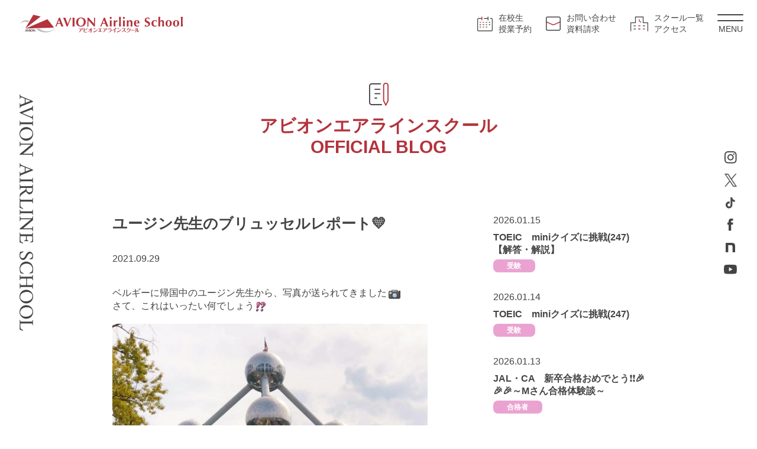

--- FILE ---
content_type: text/html; charset=UTF-8
request_url: https://www.avion-air.com/blog/%E3%83%A6%E3%83%BC%E3%82%B8%E3%83%B3%E5%85%88%E7%94%9F%E3%81%AE%E3%83%96%E3%83%AA%E3%83%A5%E3%83%83%E3%82%BB%E3%83%AB%E3%83%AC%E3%83%9D%E3%83%BC%E3%83%88%F0%9F%92%9B/
body_size: 8043
content:
<!DOCTYPE html>
<html lang="ja" class="no-js">

<head>

    
  <!-- Google Tag Manager -->
  <script>
    (function(w, d, s, l, i) {
      w[l] = w[l] || [];
      w[l].push({
        'gtm.start': new Date().getTime(),
        event: 'gtm.js'
      });
      var f = d.getElementsByTagName(s)[0],
        j = d.createElement(s),
        dl = l != 'dataLayer' ? '&l=' + l : '';
      j.async = true;
      j.src =
        'https://www.googletagmanager.com/gtm.js?id=' + i + dl;
      f.parentNode.insertBefore(j, f);
    })(window, document, 'script', 'dataLayer', 'GTM-MPT5XVW');
  </script>
  <!-- End Google Tag Manager -->



  <meta charset="utf-8">
  <meta name="viewport" content="width=device-width,maximum-scale=1">
  <title>ユージン先生のブリュッセルレポート💛 - お知らせ | アビオンエアラインスクール</title>
  <script type="module" src="/assets/scripts/noscript.js"></script>
  <link rel="stylesheet" href="/assets/css/style.css?">
  <meta name="format-detection" content="telephone=no">
  <meta name="google-site-verification" content="d-g4pRe7vUkIYnMST2LUKVXknup-N-golKD-3UE_aoA" />
  <meta name="description" content="ベルギーに帰国中のユージン先生から、写真が送られてきましたさて、これはいったい何でしょう&nbs">
  <meta name="keywords" content="アビオンエアラインスクール,アヴィオンエアラインスクール,エアラインスクール,キャビンアテンダント,CA,フライトアテンダント,スチュワーデス,空港グランドスタッフ,専門学校,養成校,職業訓練,航空,空港スタッフ">
  <!-- SNS -->
  <meta property="og:type" content="article">
  <meta property="og:title" content="ユージン先生のブリュッセルレポート💛 - お知らせ | アビオンエアラインスクール">
  <meta property="og:url" content="https://www.avion-air.com/blog/%E3%83%A6%E3%83%BC%E3%82%B8%E3%83%B3%E5%85%88%E7%94%9F%E3%81%AE%E3%83%96%E3%83%AA%E3%83%A5%E3%83%83%E3%82%BB%E3%83%AB%E3%83%AC%E3%83%9D%E3%83%BC%E3%83%88%F0%9F%92%9B/">
    <meta property="og:image" content="https://www.avion-air.com/wp-content/uploads/2021/09/アトミウム.jpg" />
    <meta property="og:description" content="ベルギーに帰国中のユージン先生から、写真が送られてきましたさて、これはいったい何でしょう&nbs">
  <meta property="og:site_name" content="アビオンエアラインスクール AVION AIRLINE SCHOOL">
  <!-- /SNS -->
      <link rel="canonical" href="https://www.avion-air.com/blog/%e3%83%a6%e3%83%bc%e3%82%b8%e3%83%b3%e5%85%88%e7%94%9f%e3%81%ae%e3%83%96%e3%83%aa%e3%83%a5%e3%83%83%e3%82%bb%e3%83%ab%e3%83%ac%e3%83%9d%e3%83%bc%e3%83%88%f0%9f%92%9b/">



  <link rel="icon" href="/favicon.ico">
</head>

<body id="top" class="second">
  <!-- Google Tag Manager (noscript) -->
  <noscript><iframe src="https://www.googletagmanager.com/ns.html?id=GTM-MPT5XVW"
      height="0" width="0" style="display:none;visibility:hidden"></iframe></noscript>
  <!-- End Google Tag Manager (noscript) -->
  <div class="l-wrapper">

              <header class="l-header">
          

          <div class="inner">

            <div class="logo">
              <a href="/"><img src="/assets/img/logo.svg" alt="アビオンエアラインスクール AVION AIRLINE SCHOOL" width="275" height="30"></a>
            </div>

            <ul class="hNavi pc">
              <li><a href="https://avion.jp/" target="_blank" rel="noopener"><i class="calendar"></i><span>在校生<br>授業予約</span></a></li>
              <li><a href="/contact/"><i class="mail"></i><span>お問い合わせ<br>資料請求</span></a></li>
              <li><a href="/school-list/"><i class="school"></i><span>スクール一覧<br>アクセス</span></a></li>
            </ul>

            <div class="menu">
              <a href="javascript:void(0)"><i></i>MENU</a>
            </div>

          </div>

          </header>


          <main class="l-main"> 
    <section class="contents-mv">
    
      <div class="inner">
    
        <div class="title">
          <i class="blog"></i>
          <span class="text-red">アビオンエアライン<br class="sp">スクール<br>OFFICIAL BLOG</span>
        </div>
    
      </div>
    
    </section>


    <div class="contents-blog02">
    
      <div class="inner">

                <article class="blog">

          <div class="blog_header">
                        <h1 class="title">ユージン先生のブリュッセルレポート💛</h1>
            <time datatime="2021-09-29">2021.09.29</time>
          </div>

          <div class="blog_body">

            
            <div class="blog_content">
              <p>ベルギーに帰国中のユージン先生から、写真が送られてきました<img class="" style="margin-left: 3px; margin-right: 3px; vertical-align: middle;" src="https://www.avion-air.com/wp-content/plugins/typepad-emoji-for-tinymce/icons/03/camera.gif" width="20" height="20" /></p>
<p>さて、これはいったい何でしょう<img loading="lazy" style="margin-left: 3px; margin-right: 3px; vertical-align: middle;" src="https://www.avion-air.com/wp-content/plugins/typepad-emoji-for-tinymce/icons/10/sign02.gif" width="16" height="16" /></p>
<p><img loading="lazy" class="" src="https://www.avion-air.com/wp-content/uploads/2021/09/アトミウム.jpg" alt="" width="533" height="533" /></p>
<p>&nbsp;</p>
<p>これはブリュッセルのランドマークともいえる‘アトミウム’という建造物です。</p>
<p>1958年に開催されたブリュッセル万博のシンボルタワーで、鉄の分子を1650億倍の建造物にした観光名所なんですよ<img loading="lazy" style="margin-left: 3px; margin-right: 3px; vertical-align: middle;" src="https://www.avion-air.com/wp-content/plugins/typepad-emoji-for-tinymce/icons/06/heart01.gif" width="16" height="16" /></p>
<p>この奇抜な形が話題を呼び、万博終了後、保存されることになったそうです。</p>
<p>確かに、この形状はインパクト大<img loading="lazy" style="margin-left: 3px; margin-right: 3px; vertical-align: middle;" src="https://www.avion-air.com/wp-content/plugins/typepad-emoji-for-tinymce/icons/10/sign01.gif" width="16" height="16" />ですね。</p>
<p>９つの球体のうち、中に入れるのは４つ、各球体はエスカレーターやエレベーターでつながっています。何となく、パリのシャルル・ド・ゴール空港を彷彿とさせる作りですね…。</p>
<p>&nbsp;</p>
<p>最上部の球体は展望デッキとなっており、ブリュッセル市街が一望できます<img loading="lazy" style="margin-left: 3px; margin-right: 3px; vertical-align: middle;" src="https://www.avion-air.com/wp-content/plugins/typepad-emoji-for-tinymce/icons/09/shine.gif" width="16" height="16" /></p>
<p>加えて、展望レストランまで併設されており、美味しいお食事やワインをいただきながら、ブリュッセルの眺望を堪能できるそうです<img loading="lazy" class="" style="margin-left: 3px; margin-right: 3px; vertical-align: middle;" src="https://www.avion-air.com/wp-content/plugins/typepad-emoji-for-tinymce/icons/03/restaurant.gif" width="23" height="23" /><img loading="lazy" class="" style="margin-left: 3px; margin-right: 3px; vertical-align: middle;" src="https://www.avion-air.com/wp-content/plugins/typepad-emoji-for-tinymce/icons/11/wine.gif" width="23" height="23" /></p>
<p>&nbsp;</p>
<p>あ～、行ってみたい<img loading="lazy" class="" style="margin-left: 3px; margin-right: 3px; vertical-align: middle;" src="https://www.avion-air.com/wp-content/plugins/typepad-emoji-for-tinymce/icons/07/happy02.gif" width="27" height="27" /></p>
<p>&nbsp;</p>
<p>皆さんも、エアラインに入ったら、ぜひ訪ねてみてくださいね<img loading="lazy" class="" style="margin-left: 3px; margin-right: 3px; vertical-align: middle;" src="https://www.avion-air.com/wp-content/plugins/typepad-emoji-for-tinymce/icons/02/airplane.gif" width="23" height="23" /></p>
<p><strong>＝＝＝＝＝＝＝＝＝＝＝＝＝＝＝＝＝＝＝＝＝＝＝＝＝＝＝</strong></p>
<p><strong>10月スタート生募集中！</strong><br />
<strong> </strong><br />
<strong>■学生のための入学説明会【来校/オンライン】</strong><br />
<strong>毎週　水曜・金曜・土曜・日曜　17：00～</strong><br />
<strong> </strong></p>
<p><strong>■社会人のための入学説明会【来校/オンライン】</strong><br />
<strong>毎週　水曜・金曜　19：00～　</strong><br />
<strong>　　　土曜・日曜　14：00～</strong></p>
<p><strong> </strong><br />
<strong>■受験カウンセリング＆入学相談</strong><strong><br />
</strong>エアラインを目指すにあたって　不安・悩みはありませんか？</p>
<p><strong>オンラインでも来校でもOKです！<br />
</strong><strong>水曜～日曜　16:00～19:00</strong>の間でご予約いただけます</p>
<p>その他ご希望に合わせてご予約も可能ですので、お気軽にお問い合わせ下さい。</p>
<p>＊月曜・火曜は休校日です</p>
<p>ご案内しているセミナー・体験授業・相談会はすべて無料・予約制です。<br />
<strong>＊スクール説明会も合わせて実施します</strong></p>
<p>その他イベントは　アビオンホームページ<br />
<a href="http://www.avion-air.com/">http://www.avion-air.com/</a><br />
でもご案内しております。</p>
<p>↓　↓　↓</p>
<p><strong><a href="https://www.avion-air.com/sp/contact/index.html"><img loading="lazy" class="alignnone" src="https://www.avion-air.com/wp-content/uploads/2020/05/inquiry.png" alt="" width="252" height="133" /></a></strong></p>
<p>&nbsp;</p>
            </div>

          </div>


          <div class="link">
            <a href="javascript:history.back()" class="btn btn-arrow pink03">ブログ記事一覧に戻る</a>
          </div>

        </article>
         


        <div class="side_blog_navi">

      <ul class="recent_posts">
      <li>
  <time datatime="2026-01-15">2026.01.15</time>
  <p><a href="https://www.avion-air.com/blog/toeic%e3%80%80mini%e3%82%af%e3%82%a4%e3%82%ba%e3%81%ab%e6%8c%91%e6%88%a6247%e3%80%90%e8%a7%a3%e7%ad%94%e3%83%bb%e8%a7%a3%e8%aa%ac%e3%80%91/">TOEIC　miniクイズに挑戦(247)【解答・解説】</a></p>
  <div class="cat">
  <a href="/blog-cat/examination/" class="examination">受験</a>  </div>
</li><li>
  <time datatime="2026-01-14">2026.01.14</time>
  <p><a href="https://www.avion-air.com/blog/toeic%e3%80%80mini%e3%82%af%e3%82%a4%e3%82%ba%e3%81%ab%e6%8c%91%e6%88%a6247/">TOEIC　miniクイズに挑戦(247)</a></p>
  <div class="cat">
  <a href="/blog-cat/examination/" class="examination">受験</a>  </div>
</li><li>
  <time datatime="2026-01-13">2026.01.13</time>
  <p><a href="https://www.avion-air.com/blog/jal%e3%83%bbca%e3%80%80%e6%96%b0%e5%8d%92%e5%90%88%e6%a0%bc%e3%81%8a%e3%82%81%e3%81%a7%e3%81%a8%e3%81%86%e2%9d%97%e2%9d%97%f0%9f%8e%89%f0%9f%8e%89%f0%9f%8e%89%ef%bd%9e%d0%bc%e3%81%95%e3%82%93%e5%90%88/">JAL・CA　新卒合格おめでとう❗❗🎉🎉🎉～Мさん合格体験談～</a></p>
  <div class="cat">
  <a href="/blog-cat/goukakusha/" class="goukakusha">合格者</a>  </div>
</li>    </ul>
  
  <h2 class="title">記事検索</h2>
  <div class="blog_search">
    <form id="search" method="get" action="https://www.avion-air.com/">
  <input type="text" name="s" value="" maxlength="50">
  <input type="hidden" value="blog" name="post_type" id="post_type">
  <button type="submit">検索</button>
</form>  </div>

  <h2 class="title">カテゴリー</h2>
  <div class="blog_cats">
    <ul>
      <li><a href="/blog/">全て</a></li>
              <li><a href="https://www.avion-air.com/blog-cat/goukakusha/">合格者</a></li>
              <li><a href="https://www.avion-air.com/blog-cat/ca-grandstaff/">現役CA／グランドスタッフ</a></li>
              <li><a href="https://www.avion-air.com/blog-cat/recruitment-news/">募集情報／エアラインニュース</a></li>
              <li><a href="https://www.avion-air.com/blog-cat/event-campaign/">イベント／キャンペーン</a></li>
              <li><a href="https://www.avion-air.com/blog-cat/examination/">受験</a></li>
              <li><a href="https://www.avion-air.com/blog-cat/about-avion/">アビオンについて</a></li>
              <li><a href="https://www.avion-air.com/blog-cat/column/">コラム</a></li>
              <li><a href="https://www.avion-air.com/blog-cat/other/">その他</a></li>
          </ul>
  </div>

  <h2 class="title">カレンダー</h2>
  <div class="blog_calendar">
    <table id="wp-calendar">
    <thead>
    <tr><th colspan="7">
      <div class="cal_nav">
      <div class="cal_nav_link" id="cal_prev">
		<a href="https://www.avion-air.com/2025/12/?post_type=blog" title="View posts for 12月 2025">&lt; 12月</a></div>
      <div class="date">2026.01</div>
      <div class="cal_nav_link" id="cal_next"></div></div></th>
    </tr>
    <tr class="week">
		<th scope="col" title="月曜日">月</th>
		<th scope="col" title="火曜日">火</th>
		<th scope="col" title="水曜日">水</th>
		<th scope="col" title="木曜日">木</th>
		<th scope="col" title="金曜日">金</th>
		<th scope="col" title="土曜日">土</th>
		<th scope="col" title="日曜日">日</th>
    </tr>
    </thead>
 
    <tfoot style="display: none;">
    <tr>
		<td colspan="3" id="prev"><a href="https://www.avion-air.com/2025/12/?post_type=blog" title="View posts for 12月 2025">&laquo; 12月</a></td>
		<td class="pad">&nbsp;</td>
		<td colspan="3" id="next" class="pad">&nbsp;</td>
    </tr>
    </tfoot>
 
    <tbody>
    <tr>
		<td colspan="3" class="pad">&nbsp;</td><td><a href="https://www.avion-air.com/2026/01/01/?post_type=blog" title="明けまして　おめでとうございます❗❗🎍">1</a></td><td><a href="https://www.avion-air.com/2026/01/02/?post_type=blog" title="🎍🌸 新春キャンペーンのお知らせ 🌸🎍">2</a></td><td>3</td><td><a href="https://www.avion-air.com/2026/01/04/?post_type=blog" title="ANA・CA　&amp;　ANA新千歳空港　新卒ダブル合格おめでとう❗❗🎉🎉🎉～Мさん合格体験談～">4</a></td>
	</tr>
	<tr>
		<td><a href="https://www.avion-air.com/2026/01/05/?post_type=blog" title="「全国から参加OK！スクール入学説明会」、「CA/グランドスタッフ志望者対象：JAL・ANAセミナー」、「社会人のための転職相談会」開催！🎉🎉🎉">5</a></td><td><a href="https://www.avion-air.com/2026/01/06/?post_type=blog" title="大学1・2年生が就活のために今やるべきことは❓🧐">6</a></td><td><a href="https://www.avion-air.com/2026/01/07/?post_type=blog" title="TOEIC　miniクイズに挑戦(246)">7</a></td><td><a href="https://www.avion-air.com/2026/01/08/?post_type=blog" title="TOEIC　miniクイズに挑戦(246)【解答・解説】">8</a></td><td><a href="https://www.avion-air.com/2026/01/09/?post_type=blog" title="シンガポール航空の過去問にチャレンジ～Part1～">9</a></td><td><a href="https://www.avion-air.com/2026/01/10/?post_type=blog" title="ポーチの中身み～せて">10</a></td><td><a href="https://www.avion-air.com/2026/01/11/?post_type=blog" title="JAL・CA　&amp;　ANA・CA　新卒ダブル合格おめでとう❗❗🎉🎉🎉～Rさん合格体験談～">11</a></td>
	</tr>
	<tr>
		<td><a href="https://www.avion-air.com/2026/01/12/?post_type=blog" title="「全国から参加OK！スクール入学説明会」、「CA/グランドスタッフ志望者対象：JAL・ANAセミナー」開催！🎉🎉🎉">12</a></td><td><a href="https://www.avion-air.com/2026/01/13/?post_type=blog" title="JAL・CA　新卒合格おめでとう❗❗🎉🎉🎉～Мさん合格体験談～">13</a></td><td><a href="https://www.avion-air.com/2026/01/14/?post_type=blog" title="TOEIC　miniクイズに挑戦(247)">14</a></td><td><a href="https://www.avion-air.com/2026/01/15/?post_type=blog" title="TOEIC　miniクイズに挑戦(247)【解答・解説】">15</a></td><td id="today">16</td><td>17</td><td>18</td>
	</tr>
	<tr>
		<td>19</td><td>20</td><td>21</td><td>22</td><td>23</td><td>24</td><td>25</td>
	</tr>
	<tr>
		<td>26</td><td>27</td><td>28</td><td>29</td><td>30</td><td>31</td>
		<td class="pad" colspan="1">&nbsp;</td>
	</tr>
	</tbody>
	</table>  </div>

  <h2 class="title">月別アーカイブ</h2>
  <div class="blog_archives">
    <ul>
      	<li><a href='https://www.avion-air.com/2026/01/?post_type=blog'>2026.01（14）</a></li>
	<li><a href='https://www.avion-air.com/2025/12/?post_type=blog'>2025.12（30）</a></li>
	<li><a href='https://www.avion-air.com/2025/11/?post_type=blog'>2025.11（30）</a></li>
	<li><a href='https://www.avion-air.com/2025/10/?post_type=blog'>2025.10（31）</a></li>
	<li><a href='https://www.avion-air.com/2025/09/?post_type=blog'>2025.09（30）</a></li>
	<li><a href='https://www.avion-air.com/2025/08/?post_type=blog'>2025.08（32）</a></li>
	<li><a href='https://www.avion-air.com/2025/07/?post_type=blog'>2025.07（32）</a></li>
	<li><a href='https://www.avion-air.com/2025/06/?post_type=blog'>2025.06（30）</a></li>
	<li><a href='https://www.avion-air.com/2025/05/?post_type=blog'>2025.05（31）</a></li>
	<li><a href='https://www.avion-air.com/2025/04/?post_type=blog'>2025.04（31）</a></li>
	<li><a href='https://www.avion-air.com/2025/03/?post_type=blog'>2025.03（31）</a></li>
	<li><a href='https://www.avion-air.com/2025/02/?post_type=blog'>2025.02（28）</a></li>
	<li><a href='https://www.avion-air.com/2025/01/?post_type=blog'>2025.01（30）</a></li>
	<li><a href='https://www.avion-air.com/2024/12/?post_type=blog'>2024.12（31）</a></li>
	<li><a href='https://www.avion-air.com/2024/11/?post_type=blog'>2024.11（30）</a></li>
	<li><a href='https://www.avion-air.com/2024/10/?post_type=blog'>2024.10（31）</a></li>
	<li><a href='https://www.avion-air.com/2024/09/?post_type=blog'>2024.09（29）</a></li>
	<li><a href='https://www.avion-air.com/2024/08/?post_type=blog'>2024.08（32）</a></li>
	<li><a href='https://www.avion-air.com/2024/07/?post_type=blog'>2024.07（32）</a></li>
	<li><a href='https://www.avion-air.com/2024/06/?post_type=blog'>2024.06（31）</a></li>
	<li><a href='https://www.avion-air.com/2024/05/?post_type=blog'>2024.05（32）</a></li>
	<li><a href='https://www.avion-air.com/2024/04/?post_type=blog'>2024.04（30）</a></li>
	<li><a href='https://www.avion-air.com/2024/03/?post_type=blog'>2024.03（32）</a></li>
	<li><a href='https://www.avion-air.com/2024/02/?post_type=blog'>2024.02（29）</a></li>
	<li><a href='https://www.avion-air.com/2024/01/?post_type=blog'>2024.01（31）</a></li>
	<li><a href='https://www.avion-air.com/2023/12/?post_type=blog'>2023.12（30）</a></li>
	<li><a href='https://www.avion-air.com/2023/11/?post_type=blog'>2023.11（33）</a></li>
	<li><a href='https://www.avion-air.com/2023/10/?post_type=blog'>2023.10（32）</a></li>
	<li><a href='https://www.avion-air.com/2023/09/?post_type=blog'>2023.09（31）</a></li>
	<li><a href='https://www.avion-air.com/2023/08/?post_type=blog'>2023.08（33）</a></li>
	<li><a href='https://www.avion-air.com/2023/07/?post_type=blog'>2023.07（32）</a></li>
	<li><a href='https://www.avion-air.com/2023/06/?post_type=blog'>2023.06（33）</a></li>
	<li><a href='https://www.avion-air.com/2023/05/?post_type=blog'>2023.05（32）</a></li>
	<li><a href='https://www.avion-air.com/2023/04/?post_type=blog'>2023.04（31）</a></li>
	<li><a href='https://www.avion-air.com/2023/03/?post_type=blog'>2023.03（32）</a></li>
	<li><a href='https://www.avion-air.com/2023/02/?post_type=blog'>2023.02（28）</a></li>
	<li><a href='https://www.avion-air.com/2023/01/?post_type=blog'>2023.01（31）</a></li>
	<li><a href='https://www.avion-air.com/2022/12/?post_type=blog'>2022.12（34）</a></li>
	<li><a href='https://www.avion-air.com/2022/11/?post_type=blog'>2022.11（34）</a></li>
	<li><a href='https://www.avion-air.com/2022/10/?post_type=blog'>2022.10（34）</a></li>
	<li><a href='https://www.avion-air.com/2022/09/?post_type=blog'>2022.09（31）</a></li>
	<li><a href='https://www.avion-air.com/2022/08/?post_type=blog'>2022.08（36）</a></li>
	<li><a href='https://www.avion-air.com/2022/07/?post_type=blog'>2022.07（37）</a></li>
	<li><a href='https://www.avion-air.com/2022/06/?post_type=blog'>2022.06（38）</a></li>
	<li><a href='https://www.avion-air.com/2022/05/?post_type=blog'>2022.05（32）</a></li>
	<li><a href='https://www.avion-air.com/2022/04/?post_type=blog'>2022.04（31）</a></li>
	<li><a href='https://www.avion-air.com/2022/03/?post_type=blog'>2022.03（31）</a></li>
	<li><a href='https://www.avion-air.com/2022/02/?post_type=blog'>2022.02（30）</a></li>
	<li><a href='https://www.avion-air.com/2022/01/?post_type=blog'>2022.01（33）</a></li>
	<li><a href='https://www.avion-air.com/2021/12/?post_type=blog'>2021.12（33）</a></li>
	<li><a href='https://www.avion-air.com/2021/11/?post_type=blog'>2021.11（45）</a></li>
	<li><a href='https://www.avion-air.com/2021/10/?post_type=blog'>2021.10（42）</a></li>
	<li><a href='https://www.avion-air.com/2021/09/?post_type=blog'>2021.09（34）</a></li>
	<li><a href='https://www.avion-air.com/2021/08/?post_type=blog'>2021.08（31）</a></li>
	<li><a href='https://www.avion-air.com/2021/07/?post_type=blog'>2021.07（32）</a></li>
	<li><a href='https://www.avion-air.com/2021/06/?post_type=blog'>2021.06（31）</a></li>
	<li><a href='https://www.avion-air.com/2021/05/?post_type=blog'>2021.05（33）</a></li>
	<li><a href='https://www.avion-air.com/2021/04/?post_type=blog'>2021.04（28）</a></li>
	<li><a href='https://www.avion-air.com/2021/03/?post_type=blog'>2021.03（19）</a></li>
	<li><a href='https://www.avion-air.com/2021/02/?post_type=blog'>2021.02（17）</a></li>
	<li><a href='https://www.avion-air.com/2021/01/?post_type=blog'>2021.01（20）</a></li>
	<li><a href='https://www.avion-air.com/2020/12/?post_type=blog'>2020.12（14）</a></li>
	<li><a href='https://www.avion-air.com/2020/11/?post_type=blog'>2020.11（17）</a></li>
	<li><a href='https://www.avion-air.com/2020/10/?post_type=blog'>2020.10（11）</a></li>
	<li><a href='https://www.avion-air.com/2020/09/?post_type=blog'>2020.09（10）</a></li>
	<li><a href='https://www.avion-air.com/2020/08/?post_type=blog'>2020.08（11）</a></li>
	<li><a href='https://www.avion-air.com/2020/07/?post_type=blog'>2020.07（12）</a></li>
	<li><a href='https://www.avion-air.com/2020/06/?post_type=blog'>2020.06（8）</a></li>
	<li><a href='https://www.avion-air.com/2020/05/?post_type=blog'>2020.05（9）</a></li>
	<li><a href='https://www.avion-air.com/2020/04/?post_type=blog'>2020.04（8）</a></li>
	<li><a href='https://www.avion-air.com/2020/03/?post_type=blog'>2020.03（11）</a></li>
	<li><a href='https://www.avion-air.com/2020/02/?post_type=blog'>2020.02（7）</a></li>
	<li><a href='https://www.avion-air.com/2020/01/?post_type=blog'>2020.01（10）</a></li>
	<li><a href='https://www.avion-air.com/2019/12/?post_type=blog'>2019.12（10）</a></li>
	<li><a href='https://www.avion-air.com/2019/11/?post_type=blog'>2019.11（11）</a></li>
	<li><a href='https://www.avion-air.com/2019/10/?post_type=blog'>2019.10（10）</a></li>
	<li><a href='https://www.avion-air.com/2019/09/?post_type=blog'>2019.09（14）</a></li>
	<li><a href='https://www.avion-air.com/2019/08/?post_type=blog'>2019.08（14）</a></li>
	<li><a href='https://www.avion-air.com/2019/07/?post_type=blog'>2019.07（15）</a></li>
	<li><a href='https://www.avion-air.com/2019/06/?post_type=blog'>2019.06（14）</a></li>
	<li><a href='https://www.avion-air.com/2019/05/?post_type=blog'>2019.05（11）</a></li>
	<li><a href='https://www.avion-air.com/2019/04/?post_type=blog'>2019.04（18）</a></li>
	<li><a href='https://www.avion-air.com/2019/03/?post_type=blog'>2019.03（18）</a></li>
	<li><a href='https://www.avion-air.com/2019/02/?post_type=blog'>2019.02（13）</a></li>
	<li><a href='https://www.avion-air.com/2019/01/?post_type=blog'>2019.01（14）</a></li>
	<li><a href='https://www.avion-air.com/2018/12/?post_type=blog'>2018.12（11）</a></li>
	<li><a href='https://www.avion-air.com/2018/11/?post_type=blog'>2018.11（11）</a></li>
	<li><a href='https://www.avion-air.com/2018/10/?post_type=blog'>2018.10（20）</a></li>
	<li><a href='https://www.avion-air.com/2018/09/?post_type=blog'>2018.09（21）</a></li>
	<li><a href='https://www.avion-air.com/2018/08/?post_type=blog'>2018.08（20）</a></li>
	<li><a href='https://www.avion-air.com/2018/07/?post_type=blog'>2018.07（16）</a></li>
	<li><a href='https://www.avion-air.com/2018/06/?post_type=blog'>2018.06（12）</a></li>
	<li><a href='https://www.avion-air.com/2018/05/?post_type=blog'>2018.05（8）</a></li>
	<li><a href='https://www.avion-air.com/2018/04/?post_type=blog'>2018.04（9）</a></li>
	<li><a href='https://www.avion-air.com/2018/03/?post_type=blog'>2018.03（11）</a></li>
	<li><a href='https://www.avion-air.com/2018/02/?post_type=blog'>2018.02（8）</a></li>
	<li><a href='https://www.avion-air.com/2018/01/?post_type=blog'>2018.01（19）</a></li>
	<li><a href='https://www.avion-air.com/2017/12/?post_type=blog'>2017.12（28）</a></li>
	<li><a href='https://www.avion-air.com/2017/11/?post_type=blog'>2017.11（17）</a></li>
	<li><a href='https://www.avion-air.com/2017/10/?post_type=blog'>2017.10（10）</a></li>
	<li><a href='https://www.avion-air.com/2017/09/?post_type=blog'>2017.09（16）</a></li>
	<li><a href='https://www.avion-air.com/2017/08/?post_type=blog'>2017.08（13）</a></li>
	<li><a href='https://www.avion-air.com/2017/07/?post_type=blog'>2017.07（12）</a></li>
	<li><a href='https://www.avion-air.com/2017/06/?post_type=blog'>2017.06（8）</a></li>
	<li><a href='https://www.avion-air.com/2017/05/?post_type=blog'>2017.05（14）</a></li>
	<li><a href='https://www.avion-air.com/2017/04/?post_type=blog'>2017.04（12）</a></li>
	<li><a href='https://www.avion-air.com/2017/03/?post_type=blog'>2017.03（11）</a></li>
	<li><a href='https://www.avion-air.com/2017/02/?post_type=blog'>2017.02（10）</a></li>
	<li><a href='https://www.avion-air.com/2017/01/?post_type=blog'>2017.01（11）</a></li>
	<li><a href='https://www.avion-air.com/2016/12/?post_type=blog'>2016.12（17）</a></li>
	<li><a href='https://www.avion-air.com/2016/11/?post_type=blog'>2016.11（14）</a></li>
	<li><a href='https://www.avion-air.com/2016/10/?post_type=blog'>2016.10（17）</a></li>
	<li><a href='https://www.avion-air.com/2016/09/?post_type=blog'>2016.09（13）</a></li>
	<li><a href='https://www.avion-air.com/2016/08/?post_type=blog'>2016.08（19）</a></li>
	<li><a href='https://www.avion-air.com/2016/07/?post_type=blog'>2016.07（23）</a></li>
	<li><a href='https://www.avion-air.com/2016/06/?post_type=blog'>2016.06（15）</a></li>
	<li><a href='https://www.avion-air.com/2016/05/?post_type=blog'>2016.05（20）</a></li>
	<li><a href='https://www.avion-air.com/2016/04/?post_type=blog'>2016.04（18）</a></li>
	<li><a href='https://www.avion-air.com/2016/03/?post_type=blog'>2016.03（27）</a></li>
	<li><a href='https://www.avion-air.com/2016/02/?post_type=blog'>2016.02（14）</a></li>
	<li><a href='https://www.avion-air.com/2016/01/?post_type=blog'>2016.01（21）</a></li>
	<li><a href='https://www.avion-air.com/2015/12/?post_type=blog'>2015.12（23）</a></li>
	<li><a href='https://www.avion-air.com/2015/11/?post_type=blog'>2015.11（17）</a></li>
	<li><a href='https://www.avion-air.com/2015/10/?post_type=blog'>2015.10（14）</a></li>
	<li><a href='https://www.avion-air.com/2015/09/?post_type=blog'>2015.09（19）</a></li>
	<li><a href='https://www.avion-air.com/2015/08/?post_type=blog'>2015.08（13）</a></li>
	<li><a href='https://www.avion-air.com/2015/07/?post_type=blog'>2015.07（22）</a></li>
	<li><a href='https://www.avion-air.com/2015/06/?post_type=blog'>2015.06（23）</a></li>
	<li><a href='https://www.avion-air.com/2015/05/?post_type=blog'>2015.05（13）</a></li>
	<li><a href='https://www.avion-air.com/2015/04/?post_type=blog'>2015.04（14）</a></li>
	<li><a href='https://www.avion-air.com/2014/12/?post_type=blog'>2014.12（18）</a></li>
	<li><a href='https://www.avion-air.com/2014/11/?post_type=blog'>2014.11（9）</a></li>
	<li><a href='https://www.avion-air.com/2014/10/?post_type=blog'>2014.10（3）</a></li>
	<li><a href='https://www.avion-air.com/2014/09/?post_type=blog'>2014.09（17）</a></li>
	<li><a href='https://www.avion-air.com/2014/08/?post_type=blog'>2014.08（3）</a></li>
	<li><a href='https://www.avion-air.com/2014/06/?post_type=blog'>2014.06（10）</a></li>
	<li><a href='https://www.avion-air.com/2014/05/?post_type=blog'>2014.05（12）</a></li>
	<li><a href='https://www.avion-air.com/2014/04/?post_type=blog'>2014.04（5）</a></li>
	<li><a href='https://www.avion-air.com/2014/03/?post_type=blog'>2014.03（8）</a></li>
	<li><a href='https://www.avion-air.com/2014/02/?post_type=blog'>2014.02（2）</a></li>
	<li><a href='https://www.avion-air.com/2014/01/?post_type=blog'>2014.01（3）</a></li>
	<li><a href='https://www.avion-air.com/2013/12/?post_type=blog'>2013.12（8）</a></li>
	<li><a href='https://www.avion-air.com/2013/11/?post_type=blog'>2013.11（10）</a></li>
	<li><a href='https://www.avion-air.com/2013/10/?post_type=blog'>2013.10（15）</a></li>
	<li><a href='https://www.avion-air.com/2013/09/?post_type=blog'>2013.09（17）</a></li>
	<li><a href='https://www.avion-air.com/2013/08/?post_type=blog'>2013.08（27）</a></li>
	<li><a href='https://www.avion-air.com/2013/07/?post_type=blog'>2013.07（13）</a></li>
	<li><a href='https://www.avion-air.com/2013/06/?post_type=blog'>2013.06（16）</a></li>
	<li><a href='https://www.avion-air.com/2013/05/?post_type=blog'>2013.05（20）</a></li>
	<li><a href='https://www.avion-air.com/2013/04/?post_type=blog'>2013.04（4）</a></li>
	<li><a href='https://www.avion-air.com/2013/01/?post_type=blog'>2013.01（3）</a></li>
	<li><a href='https://www.avion-air.com/2012/12/?post_type=blog'>2012.12（22）</a></li>
	<li><a href='https://www.avion-air.com/2012/11/?post_type=blog'>2012.11（7）</a></li>
	<li><a href='https://www.avion-air.com/2012/10/?post_type=blog'>2012.10（5）</a></li>
	<li><a href='https://www.avion-air.com/2012/09/?post_type=blog'>2012.09（17）</a></li>
	<li><a href='https://www.avion-air.com/2012/08/?post_type=blog'>2012.08（14）</a></li>
	<li><a href='https://www.avion-air.com/2012/07/?post_type=blog'>2012.07（13）</a></li>
	<li><a href='https://www.avion-air.com/2012/06/?post_type=blog'>2012.06（15）</a></li>
	<li><a href='https://www.avion-air.com/2012/05/?post_type=blog'>2012.05（7）</a></li>
	<li><a href='https://www.avion-air.com/2012/04/?post_type=blog'>2012.04（11）</a></li>
	<li><a href='https://www.avion-air.com/2012/03/?post_type=blog'>2012.03（14）</a></li>
	<li><a href='https://www.avion-air.com/2012/02/?post_type=blog'>2012.02（10）</a></li>
	<li><a href='https://www.avion-air.com/2012/01/?post_type=blog'>2012.01（9）</a></li>
	<li><a href='https://www.avion-air.com/2011/12/?post_type=blog'>2011.12（9）</a></li>
	<li><a href='https://www.avion-air.com/2011/11/?post_type=blog'>2011.11（12）</a></li>
	<li><a href='https://www.avion-air.com/2011/10/?post_type=blog'>2011.10（12）</a></li>
	<li><a href='https://www.avion-air.com/2011/09/?post_type=blog'>2011.09（16）</a></li>
	<li><a href='https://www.avion-air.com/2011/08/?post_type=blog'>2011.08（20）</a></li>
	<li><a href='https://www.avion-air.com/2011/07/?post_type=blog'>2011.07（25）</a></li>
	<li><a href='https://www.avion-air.com/2011/06/?post_type=blog'>2011.06（29）</a></li>
	<li><a href='https://www.avion-air.com/2011/05/?post_type=blog'>2011.05（42）</a></li>
	<li><a href='https://www.avion-air.com/2011/04/?post_type=blog'>2011.04（43）</a></li>
	<li><a href='https://www.avion-air.com/2011/03/?post_type=blog'>2011.03（21）</a></li>
	<li><a href='https://www.avion-air.com/2011/02/?post_type=blog'>2011.02（32）</a></li>
	<li><a href='https://www.avion-air.com/2011/01/?post_type=blog'>2011.01（39）</a></li>
	<li><a href='https://www.avion-air.com/2010/12/?post_type=blog'>2010.12（46）</a></li>
	<li><a href='https://www.avion-air.com/2010/11/?post_type=blog'>2010.11（71）</a></li>
	<li><a href='https://www.avion-air.com/2010/10/?post_type=blog'>2010.10（40）</a></li>
    </ul>
  </div>
  
</div>    
      </div>
    
    </div>    
    
  
  </main>
  
</main>


<footer class="l-footer">

  <nav class="fNavi">
    <ul class="list01">
      <li><a href="/">TOPページ</a></li>
    </ul>

    <ul>
      <li><a href="/reason/">選ばれる理由</a></li>
      <li><a href="/course-student/">コース紹介・受講料金 ＜学生向け＞</a></li>
      <li><a href="/course-work/">コース紹介・受講料金 ＜社会人向け＞</a></li>
      <li><a href="/success-student/">合格実績 ＜学生向け＞</a></li>
      <li><a href="/success-work/">合格実績 ＜社会人向け＞</a></li>
    </ul>

    <ul>
      <li><a href="/support/">合格までのサポート体制</a></li>
      <li><a href="/lecturer/">講師紹介</a></li>
      <li><a href="/employment/">一般企業への就職</a></li>
      <li><a href="/flow/">お申込みから合格までの流れ</a></li>
      <li><a href="/qa/">よくある質問</a></li>
    </ul>

    <ul class="list02">
      <li><a href="/news/">お知らせ</a></li>
      <li><a href="/recruit/">採用情報</a></li>
    </ul>

    <ul>
      <li><a href="/parent/">保護者の方へ</a></li>
      <li><a href="/guide/">スタッフ募集</a></li>
      <li><a href="/company/">運営会社概要</a></li>
      <li><a href="/policy/">プライバシーポリシー</a></li>
    </ul>

    <ul class="list03">
      <li><a href="/contact/"><i class="mail"></i>お問い合わせ・資料請求</a></li>
      <li><a href="/school-list/"><i class="school"></i>スクール一覧・アクセス</a></li>
      <li><a href="https://avion.jp/" target="_blank" rel="noopener"><i class="calendar"></i>在校生・授業予約</a></li>
      <li><a href="http://avion-air.sakura.ne.jp/blog/" target="_blank" rel="noopener">公式ブログ</a></li>
    </ul>
  </nav>

  <div class="address">

    <h1 class="logo"><a href="/"><img src="/assets/img/logo-wh.svg" alt="アビオンエアラインスクール AVION AIRLINE SCHOOL" width="275"></a></h1>

    <div class="school">
      <h2>【東日本本部】</h2>
      <address>
        <span>〒107-0051　<br class="sp">東京都港区元赤坂1丁目1-15　ニュートヨビル7F</span>
        <span>Tel.<a href="tel:0368042284">03-6804-2284</a>　Fax.03-6804-6183</span>
      </address>
    </div>

    <div class="school">
      <h2>【西日本本部】</h2>
      <address>
        <span>〒530-0001　<br class="sp">大阪府大阪市北区梅田1-3-1 大阪駅前第一ビル3F</span>
        <span>Tel.<a href="tel:0661363110">06-6136-3110</a>　Fax.06-6136-3111</span>
      </address>
    </div>
  </div>

  <ul class="sns">
    <li><a href="https://www.instagram.com/avion_airline_school/" target="_blank" rel="noopener"><img src="/assets/img/icon/ico_instagram-wh.png" alt="アビオンエアラインスクール 公式Instagram" width="21"></a></li>
    <li><a href="https://twitter.com/avion_air/" target="_blank" rel="noopener"><img src="/assets/img/icon/ico_twitter-wh.png" alt="アビオンエアラインスクール 公式Twitter" width="21"></a></li>
    <li><a href="https://www.tiktok.com/@avion_airline_school?is_from_webapp=1&sender_device=pc" target="_blank" rel="noopener"><img src="/assets/img/icon/ico_tiktok-wh.png" alt="アビオンエアラインスクール 公式Tiktok" width="17"></a></li>
    <li><a href="https://www.facebook.com/148165618579497/" target="_blank" rel="noopener"><img src="/assets/img/icon/ico_facebook-wh.png" alt="アビオンエアラインスクール 公式Facebook" width="10"></a></li>
    <li><a href="https://note.com/avion_air/" target="_blank" rel="noopener"><img src="/assets/img/icon/ico_note-wh.png" alt="アビオンエアラインスクール 公式ブログ" width="16"></a></li>
    <li><a href="https://www.youtube.com/channel/UCJkURkBnGJ0MBgmq1qPebfA" target="_blank" rel="noopener"><img src="/assets/img/icon/ico_youtube-wh.png" alt="アビオンエアラインスクール 公式YouTube" width="22"></a></li>
  </ul>

  <small class="copy">Copyright(c) AVION AIRLINE SCHOOL <br class="sp">All Right Reserved.</small>

</footer>


<aside class="nav_follower">
  <div class="textleft pc"><img src="/assets/img/text_followLeft.png" alt="AVION AIRLINE SCHOOL"></div>
  <ul class="sns pc">
    <li><a href="https://www.instagram.com/avion_airline_school/" target="_blank" rel="noopener"><img src="/assets/img/icon/ico_instagram-bk.png" alt="アビオンエアラインスクール 公式Instagram" width="21"></a></li>
    <li><a href="https://twitter.com/avion_air/" target="_blank" rel="noopener"><img src="/assets/img/icon/ico_twitter-bk.png" alt="アビオンエアラインスクール 公式Twitter" width="21"></a></li>
    <li><a href="https://www.tiktok.com/@avion_airline_school?is_from_webapp=1&sender_device=pc" target="_blank" rel="noopener"><img src="/assets/img/icon/ico_tiktok-bk.png" alt="アビオンエアラインスクール 公式Tiktok" width="16"></a></li>
    <li><a href="https://www.facebook.com/148165618579497/" target="_blank" rel="noopener"><img src="/assets/img/icon/ico_facebook-bk.png" alt="アビオンエアラインスクール 公式Facebook" width="10"></a></li>
    <li><a href="https://note.com/avion_air/" target="_blank" rel="noopener"><img src="/assets/img/icon/ico_note-bk.png" alt="アビオンエアラインスクール 公式ブログ" width="16"></a></li>
    <li><a href="https://www.youtube.com/channel/UCJkURkBnGJ0MBgmq1qPebfA" target="_blank" rel="noopener"><img src="/assets/img/icon/ico_youtube-bk.png" alt="アビオンエアラインスクール 公式YouTube" width="22"></a></li>
  </ul>
  <ul class="spmenu sp">
    <li><a href="/contact/"><i class="mail"></i>お問い<br>合わせ</a></li>
    <li><a href="/school-list/"><i class="school"></i>スクール<br>アクセス</a></li>
    <li><a href="https://avion.jp/" target="_blank" rel="noopener"><i class="calendar"></i>授業<br>予約</a></li>
  </ul>
  <div class="pagetop"><a href="#top">ページトップへ</a></div>
</aside>


<nav class="toggleMenu">
  <header>
    <div class="inner">
      <div class="logo">
        <a href="/">
          <img src="/assets/img/logo.svg" alt="アビオンエアラインスクール AVION AIRLINE SCHOOL" width="275">
        </a>
      </div>

      <div class="close">
        <a href="javascript:void(0)"></a>
      </div>
    </div>
  </header>

  <div class="wrapper">
    <div class="navi"></div>
    <ul class="sns"></ul>
  </div>
</nav>

</div>
<script src="/assets/scripts/jquery-3.4.1.min.js"></script>
<script src="/assets/scripts/common.js"></script>
</body>

</html>

--- FILE ---
content_type: text/css
request_url: https://www.avion-air.com/assets/css/style.css?
body_size: 19266
content:
@charset "UTF-8";
.mt0 {
  margin-top: 0px !important;
}

.mr0 {
  margin-right: 0px !important;
}

.ml0 {
  margin-left: 0px !important;
}

.mb0 {
  margin-bottom: 0px !important;
}

.pt0 {
  padding-top: 0px !important;
}

.pb0 {
  padding-bottom: 0px !important;
}

.mt5 {
  margin-top: 5px !important;
}

.mr5 {
  margin-right: 5px !important;
}

.ml5 {
  margin-left: 5px !important;
}

.mb5 {
  margin-bottom: 5px !important;
}

.pt5 {
  padding-top: 5px !important;
}

.pb5 {
  padding-bottom: 5px !important;
}

.mt10 {
  margin-top: 10px !important;
}

.mr10 {
  margin-right: 10px !important;
}

.ml10 {
  margin-left: 10px !important;
}

.mb10 {
  margin-bottom: 10px !important;
}

.pt10 {
  padding-top: 10px !important;
}

.pb10 {
  padding-bottom: 10px !important;
}

.mt15 {
  margin-top: 15px !important;
}

.mr15 {
  margin-right: 15px !important;
}

.ml15 {
  margin-left: 15px !important;
}

.mb15 {
  margin-bottom: 15px !important;
}

.pt15 {
  padding-top: 15px !important;
}

.pb15 {
  padding-bottom: 15px !important;
}

.mt20 {
  margin-top: 20px !important;
}

.mr20 {
  margin-right: 20px !important;
}

.ml20 {
  margin-left: 20px !important;
}

.mb20 {
  margin-bottom: 20px !important;
}

.pt20 {
  padding-top: 20px !important;
}

.pb20 {
  padding-bottom: 20px !important;
}

.mt25 {
  margin-top: 25px !important;
}

.mr25 {
  margin-right: 25px !important;
}

.ml25 {
  margin-left: 25px !important;
}

.mb25 {
  margin-bottom: 25px !important;
}

.pt25 {
  padding-top: 25px !important;
}

.pb25 {
  padding-bottom: 25px !important;
}

.mt30 {
  margin-top: 30px !important;
}

.mr30 {
  margin-right: 30px !important;
}

.ml30 {
  margin-left: 30px !important;
}

.mb30 {
  margin-bottom: 30px !important;
}

.pt30 {
  padding-top: 30px !important;
}

.pb30 {
  padding-bottom: 30px !important;
}

.mt35 {
  margin-top: 35px !important;
}

.mr35 {
  margin-right: 35px !important;
}

.ml35 {
  margin-left: 35px !important;
}

.mb35 {
  margin-bottom: 35px !important;
}

.pt35 {
  padding-top: 35px !important;
}

.pb35 {
  padding-bottom: 35px !important;
}

.mt40 {
  margin-top: 40px !important;
}

.mr40 {
  margin-right: 40px !important;
}

.ml40 {
  margin-left: 40px !important;
}

.mb40 {
  margin-bottom: 40px !important;
}

.pt40 {
  padding-top: 40px !important;
}

.pb40 {
  padding-bottom: 40px !important;
}

.mt45 {
  margin-top: 45px !important;
}

.mr45 {
  margin-right: 45px !important;
}

.ml45 {
  margin-left: 45px !important;
}

.mb45 {
  margin-bottom: 45px !important;
}

.pt45 {
  padding-top: 45px !important;
}

.pb45 {
  padding-bottom: 45px !important;
}

.mt50 {
  margin-top: 50px !important;
}

.mr50 {
  margin-right: 50px !important;
}

.ml50 {
  margin-left: 50px !important;
}

.mb50 {
  margin-bottom: 50px !important;
}

.pt50 {
  padding-top: 50px !important;
}

.pb50 {
  padding-bottom: 50px !important;
}

.mt55 {
  margin-top: 55px !important;
}

.mr55 {
  margin-right: 55px !important;
}

.ml55 {
  margin-left: 55px !important;
}

.mb55 {
  margin-bottom: 55px !important;
}

.pt55 {
  padding-top: 55px !important;
}

.pb55 {
  padding-bottom: 55px !important;
}

.mt60 {
  margin-top: 60px !important;
}

.mr60 {
  margin-right: 60px !important;
}

.ml60 {
  margin-left: 60px !important;
}

.mb60 {
  margin-bottom: 60px !important;
}

.pt60 {
  padding-top: 60px !important;
}

.pb60 {
  padding-bottom: 60px !important;
}

.mt65 {
  margin-top: 65px !important;
}

.mr65 {
  margin-right: 65px !important;
}

.ml65 {
  margin-left: 65px !important;
}

.mb65 {
  margin-bottom: 65px !important;
}

.pt65 {
  padding-top: 65px !important;
}

.pb65 {
  padding-bottom: 65px !important;
}

.mt70 {
  margin-top: 70px !important;
}

.mr70 {
  margin-right: 70px !important;
}

.ml70 {
  margin-left: 70px !important;
}

.mb70 {
  margin-bottom: 70px !important;
}

.pt70 {
  padding-top: 70px !important;
}

.pb70 {
  padding-bottom: 70px !important;
}

.mt75 {
  margin-top: 75px !important;
}

.mr75 {
  margin-right: 75px !important;
}

.ml75 {
  margin-left: 75px !important;
}

.mb75 {
  margin-bottom: 75px !important;
}

.pt75 {
  padding-top: 75px !important;
}

.pb75 {
  padding-bottom: 75px !important;
}

.mt80 {
  margin-top: 80px !important;
}

.mr80 {
  margin-right: 80px !important;
}

.ml80 {
  margin-left: 80px !important;
}

.mb80 {
  margin-bottom: 80px !important;
}

.pt80 {
  padding-top: 80px !important;
}

.pb80 {
  padding-bottom: 80px !important;
}

.mt85 {
  margin-top: 85px !important;
}

.mr85 {
  margin-right: 85px !important;
}

.ml85 {
  margin-left: 85px !important;
}

.mb85 {
  margin-bottom: 85px !important;
}

.pt85 {
  padding-top: 85px !important;
}

.pb85 {
  padding-bottom: 85px !important;
}

.mt90 {
  margin-top: 90px !important;
}

.mr90 {
  margin-right: 90px !important;
}

.ml90 {
  margin-left: 90px !important;
}

.mb90 {
  margin-bottom: 90px !important;
}

.pt90 {
  padding-top: 90px !important;
}

.pb90 {
  padding-bottom: 90px !important;
}

.mt95 {
  margin-top: 95px !important;
}

.mr95 {
  margin-right: 95px !important;
}

.ml95 {
  margin-left: 95px !important;
}

.mb95 {
  margin-bottom: 95px !important;
}

.pt95 {
  padding-top: 95px !important;
}

.pb95 {
  padding-bottom: 95px !important;
}

.mt100 {
  margin-top: 100px !important;
}

.mr100 {
  margin-right: 100px !important;
}

.ml100 {
  margin-left: 100px !important;
}

.mb100 {
  margin-bottom: 100px !important;
}

.pt100 {
  padding-top: 100px !important;
}

.pb100 {
  padding-bottom: 100px !important;
}

* {
  -webkit-box-sizing: border-box;
          box-sizing: border-box;
}

*::after, *::before {
  -webkit-box-sizing: border-box;
          box-sizing: border-box;
}

html, body, div, span, object, iframe, h1, h2, h3, h4, h5, h6, p, blockquote, pre, abbr, address, cite, code, del, dfn, em, img, ins, kbd, q, samp, small, strong, sub, sup, var, b, i, dl, dt, dd, ol, ul, li, fieldset, form, label, legend, table, caption, tbody, tfoot, thead, tr, th, td, article, aside, canvas, details, figcaption, figure, footer, header, hgroup, menu, nav, section, summary, time, mark, audio, video {
  margin: 0;
  padding: 0;
  border: 0;
  outline: 0;
  font-size: 100%;
  vertical-align: baseline;
  background: transparent;
}

html {
  -moz-osx-font-smoothing: grayscale;
  -webkit-font-smoothing: antialiased;
  text-rendering: optimizeLegibility;
}

body {
  line-height: 1;
}

article, aside, details, figcaption, figure, footer, header, hgroup, menu, nav, section, main {
  display: block;
}

nav ul {
  list-style: none;
}

blockquote, q {
  quotes: none;
}

blockquote:before, blockquote:after, q:before, q:after {
  content: none;
}

a {
  margin: 0;
  padding: 0;
  font-size: 100%;
  vertical-align: baseline;
  background: transparent;
}

ins {
  background-color: #ff9;
  color: #000;
  text-decoration: none;
}

mark {
  background-color: #ff9;
  color: #000;
  font-style: italic;
  font-weight: bold;
}

del {
  text-decoration: line-through;
}

abbr[title], dfn[title] {
  border-bottom: 1px dotted;
  cursor: help;
}

table {
  border-collapse: collapse;
  border-spacing: 0;
}

hr {
  display: block;
  height: 1px;
  border: 0;
  border-top: 1px solid #ccc;
  margin: 1em 0;
  padding: 0;
}

input, select {
  vertical-align: middle;
}

a:link {
  color: #0a1ea7;
}

a:active {
  color: #0e2bf1;
}

a:visited {
  color: #941d55;
}

html,
body {
  height: 100%;
  color: #444;
}

html {
  font-family: "ヒラギノ角ゴ ProN W3", "Hiragino Kaku Gothic ProN", "メイリオ", Meiryo, Osaka, "MS Pゴシック", "MS PGothic", -apple-system, sans-serif;
  font-size: 62.5%;
}

body {
  font-size: 1.6rem;
  line-height: 1.35;
  -webkit-text-size-adjust: 100%;
}

img {
  max-width: 100%;
  height: auto;
  vertical-align: middle;
}
img.m {
  -webkit-backface-visibility: hidden;
          backface-visibility: hidden;
  image-rendering: -webkit-optimize-contrast;
  height: 1.25em;
}

a {
  text-decoration: none;
}
@media screen and (min-width: 768px) {
  a {
    -webkit-transition: opacity 0.2s ease-in;
    transition: opacity 0.2s ease-in;
  }
}
@media screen and (min-width: 768px) {
  a:hover {
    opacity: 0.7;
  }
}
a[href^="tel:"] {
  color: #444;
}
@media screen and (min-width: 768px) {
  a[href^="tel:"] {
    display: inline-block;
    pointer-events: none;
  }
}

@media screen and (max-width: 767px) {
  body.scroll .nav_follower {
    opacity: 1;
    visibility: inherit;
  }
}
body.scroll .nav_follower .pagetop {
  opacity: 1;
  visibility: inherit;
  pointer-events: all;
}
body.menuOpen .toggleMenu {
  -webkit-transition: all 0.4s ease-in-out;
  transition: all 0.4s ease-in-out;
  opacity: 1;
  visibility: inherit;
  pointer-events: all;
  -webkit-transform: scale(1);
          transform: scale(1);
}
body.second .l-main {
  padding: 140px 0 100px;
}
@media screen and (max-width: 767px) {
  body.second .l-main {
    padding: 120px 0 70px;
  }
}

@media screen and (min-width: 768px) {
  .l-wrapper {
    min-width: 1100px;
  }
}

.l-main {
  font-weight: bold;
  padding-bottom: 8.2em;
}
@media screen and (max-width: 767px) {
  .l-main {
    padding-bottom: 70px;
  }
}

.toggleMenu {
  position: fixed;
  top: 0;
  width: 100%;
  height: 100%;
  background: #fad0d3;
  z-index: 9001;
  display: -webkit-box;
  display: -ms-flexbox;
  display: flex;
  -webkit-box-align: center;
      -ms-flex-align: center;
          align-items: center;
  -webkit-box-pack: center;
      -ms-flex-pack: center;
          justify-content: center;
  visibility: hidden;
  opacity: 0;
  pointer-events: none;
  -webkit-transform: scale(1.1);
          transform: scale(1.1);
  -webkit-transition: all 0.2s ease-in-out;
  transition: all 0.2s ease-in-out;
}
@media screen and (max-width: 767px) {
  .toggleMenu {
    display: block;
    overflow: auto;
  }
}
.toggleMenu header {
  position: absolute;
  left: 0;
  top: 0;
  width: 100%;
}
.toggleMenu header .inner {
  height: 80px;
  display: -webkit-box;
  display: -ms-flexbox;
  display: flex;
  width: 100%;
  -webkit-box-pack: justify;
      -ms-flex-pack: justify;
          justify-content: space-between;
  -webkit-box-align: center;
      -ms-flex-align: center;
          align-items: center;
  padding: 0 30px 0 34px;
}
@media screen and (min-width: 768px) {
  .toggleMenu header .inner {
    min-width: 1110px;
  }
}
@media screen and (max-width: 767px) {
  .toggleMenu header .inner {
    padding: 0 5% 0 2.5%;
    height: 4.3em;
  }
}
.toggleMenu header .logo {
  width: 70.3%;
}
.toggleMenu header .close a {
  display: block;
  width: 20px;
  height: 20px;
  background: url(../img/btn_close.png) no-repeat 50% 50%/100% auto;
}
@media screen and (max-width: 767px) {
  .toggleMenu header .close a {
    width: 1.5em;
    height: 1.5em;
  }
}
.toggleMenu .wrapper {
  max-width: 910px;
  margin: 0 auto;
}
@media screen and (max-width: 767px) {
  .toggleMenu .wrapper {
    overflow: auto;
    margin-top: 4.3em;
    height: calc(100% - 4.3em);
    padding: 1em 7%;
  }
}
.toggleMenu .navi {
  display: -webkit-box;
  display: -ms-flexbox;
  display: flex;
  -ms-flex-wrap: wrap;
      flex-wrap: wrap;
  -webkit-box-align: start;
      -ms-flex-align: start;
          align-items: flex-start;
  -webkit-box-pack: justify;
      -ms-flex-pack: justify;
          justify-content: space-between;
}
@media screen and (max-width: 767px) {
  .toggleMenu .navi {
    display: block;
  }
}
.toggleMenu .navi ul {
  list-style: none;
}
.toggleMenu .navi li {
  margin-bottom: 0.52em;
}
@media screen and (max-width: 767px) {
  .toggleMenu .navi li {
    margin-bottom: 1.1em;
  }
}
@media screen and (min-width: 768px) {
  .toggleMenu .navi li:last-of-type {
    margin-bottom: 0;
  }
}
.toggleMenu .navi a {
  color: #444;
  font-size: 15px;
}
.toggleMenu .navi a[target=_blank]::after {
  content: "";
  display: inline-block;
  vertical-align: middle;
  margin-left: 0.2em;
  width: 13px;
  height: 13px;
  background: url(../img/icon/ico_blank-bk.png) no-repeat 50% 50%/100% auto;
}
.toggleMenu .navi .list01 {
  width: 100%;
  margin-bottom: 0.9em;
}
.toggleMenu .navi .list01 a {
  font-weight: bold;
}
.toggleMenu .navi .list02 {
  border-top: 1px solid #444;
  border-bottom: 1px solid #444;
  padding: 1em 0;
  margin-top: 0.55em;
}
@media screen and (max-width: 767px) {
  .toggleMenu .navi .list02 {
    display: -webkit-box;
    display: -ms-flexbox;
    display: flex;
    margin: 2em 0;
    padding: 1.1em 0;
  }
}
.toggleMenu .navi .list02 li {
  margin-bottom: 0.8em;
}
@media screen and (max-width: 767px) {
  .toggleMenu .navi .list02 li {
    margin: 0 3em 0 0;
  }
}
.toggleMenu .navi .list02 li:last-of-type {
  margin-bottom: 0;
}
@media screen and (max-width: 767px) {
  .toggleMenu .navi .list02 li:last-of-type {
    margin-right: 0;
  }
}
.toggleMenu .navi .list03 {
  width: 100%;
  display: -webkit-box;
  display: -ms-flexbox;
  display: flex;
  -webkit-box-align: center;
      -ms-flex-align: center;
          align-items: center;
  margin: 2.3em 0 2.4em;
}
@media screen and (max-width: 767px) {
  .toggleMenu .navi .list03 {
    display: block;
    border-top: 1px solid #444;
    padding: 1.8em 0 0;
    margin: 2.2em 0 2.2em;
  }
}
.toggleMenu .navi .list03 li {
  margin: 0 2.1em 0 0;
}
@media screen and (max-width: 767px) {
  .toggleMenu .navi .list03 li {
    margin: 0 0 1em;
  }
}
.toggleMenu .navi .list03 li:last-of-type {
  margin-right: 0;
}
.toggleMenu .navi .list03 a {
  display: -webkit-inline-box;
  display: -ms-inline-flexbox;
  display: inline-flex;
  -webkit-box-align: center;
      -ms-flex-align: center;
          align-items: center;
  vertical-align: middle;
  letter-spacing: 0.05em;
}
.toggleMenu .navi .list03 i {
  background: no-repeat 50% 50%/100% auto;
  display: block;
  margin-right: 1.1em;
}
.toggleMenu .navi .list03 .mail {
  width: 25px;
  height: 24px;
  background-image: url(../img/icon/ico_mail-bk.png);
}
.toggleMenu .navi .list03 .school {
  width: 30px;
  height: 25px;
  background-image: url(../img/icon/ico_school-bk.png);
}
.toggleMenu .navi .list03 .calendar {
  width: 26px;
  height: 25px;
  background-image: url(../img/icon/ico_calendar-bk.png);
}
.toggleMenu .sns {
  max-width: 1110px;
  margin: 0 auto 1.6em;
  list-style: none;
  display: -webkit-box;
  display: -ms-flexbox;
  display: flex;
  -webkit-box-align: center;
      -ms-flex-align: center;
          align-items: center;
}
@media screen and (max-width: 767px) {
  .toggleMenu .sns {
    -webkit-box-pack: justify;
        -ms-flex-pack: justify;
            justify-content: space-between;
    padding: 0 6.5%;
    margin-bottom: 2.2em;
  }
}
.toggleMenu .sns li {
  margin-right: 1.38em;
}
.toggleMenu .sns li:last-of-type {
  margin-right: 0;
}

@media screen and (max-width: 767px) {
  .nav_follower {
    opacity: 0;
    visibility: hidden;
    -webkit-transition: all 0.4s ease-in-out;
    transition: all 0.4s ease-in-out;
  }
}
.nav_follower .textleft {
  position: fixed;
  left: 33px;
  width: 23px;
  top: 0;
  height: 100%;
  display: -webkit-box;
  display: -ms-flexbox;
  display: flex;
  -webkit-box-align: center;
      -ms-flex-align: center;
          align-items: center;
  -webkit-box-pack: center;
      -ms-flex-pack: center;
          justify-content: center;
  z-index: 8900;
}
.nav_follower .sns {
  position: fixed;
  top: 0;
  height: 100%;
  right: 34px;
  display: -webkit-box;
  display: -ms-flexbox;
  display: flex;
  -webkit-box-orient: vertical;
  -webkit-box-direction: normal;
      -ms-flex-direction: column;
          flex-direction: column;
  -webkit-box-align: center;
      -ms-flex-align: center;
          align-items: center;
  -webkit-box-pack: center;
      -ms-flex-pack: center;
          justify-content: center;
  z-index: 2;
  list-style: none;
  text-align: center;
  z-index: 8900;
}
.nav_follower .sns li {
  margin-bottom: 1em;
}
.nav_follower .sns li:last-of-type {
  margin-bottom: 0;
}
.nav_follower .spmenu {
  position: fixed;
  bottom: 0;
  left: 0;
  list-style: none;
  display: -webkit-box;
  display: -ms-flexbox;
  display: flex;
  width: 85.3%;
  z-index: 8900;
}
.nav_follower .spmenu li:nth-child(even) a {
  background-color: #b4333c;
}
.nav_follower .spmenu li:nth-child(1) {
  width: 34.8%;
}
.nav_follower .spmenu li:nth-child(2) {
  width: 41.5%;
}
.nav_follower .spmenu li:nth-child(3) {
  width: 33.7%;
}
.nav_follower .spmenu a {
  display: -webkit-box;
  display: -ms-flexbox;
  display: flex;
  -webkit-box-pack: center;
      -ms-flex-pack: center;
          justify-content: center;
  -webkit-box-align: center;
      -ms-flex-align: center;
          align-items: center;
  color: #fff;
  font-weight: bold;
  background: #cb787d;
  padding: 0.9em 5% 2em 10%;
  line-height: 1.1;
  font-size: 90%;
  height: 80px;
}
.nav_follower .spmenu i {
  background: no-repeat 50% 50%/100% auto;
  display: block;
  width: 2em;
  height: 2em;
  margin-right: 0.5em;
}
.nav_follower .spmenu .mail {
  background-image: url(../img/icon/ico_mail-wh02.png);
}
.nav_follower .spmenu .school {
  background-image: url(../img/icon/ico_school-wh02.png);
  width: 2.2em;
}
.nav_follower .spmenu .calendar {
  background-image: url(../img/icon/ico_calendar-wh02.png);
}
.nav_follower .pagetop {
  -webkit-transition: all 0.4s ease-in-out;
  transition: all 0.4s ease-in-out;
  visibility: hidden;
  opacity: 0;
  position: fixed;
  right: 38px;
  bottom: 2em;
  -ms-flex-negative: 0;
      flex-shrink: 0;
  z-index: 8900;
}
@media screen and (max-width: 767px) {
  .nav_follower .pagetop {
    width: 14.7%;
    height: 80px;
    right: 0;
    bottom: 0;
    opacity: 1;
    visibility: inherit;
  }
}
.nav_follower .pagetop a {
  display: block;
  width: 18px;
  height: 32px;
  background: url(../img/btn_pagetop-bk.png) no-repeat 50% 50%/100% auto;
  text-indent: -9999px;
  overflow: hidden;
}
@media screen and (max-width: 767px) {
  .nav_follower .pagetop a {
    background: #b4333c url(../img/btn_pagetop-wh.png) no-repeat 50% 32%/1em auto;
    width: 100%;
    height: 100%;
  }
}

.contents-mv {
  margin-bottom: 60px;
  position: relative;
}
@media screen and (max-width: 767px) {
  .contents-mv {
    margin-bottom: 66px;
  }
}
.contents-mv .inner {
  text-align: center;
}
.contents-mv .title {
  text-align: center;
  font-size: 20px;
  line-height: 1.5;
}
.contents-mv .title i {
  display: block;
  margin: 0 auto 16px;
  background: no-repeat 50% 50%/100% auto;
}
.contents-mv .title .heart {
  width: 41px;
  height: 39px;
  background-image: url(../img/icon/ico_heart.png);
}
.contents-mv .title .pen {
  width: 37px;
  height: 39px;
  background-image: url(../img/icon/ico_pen.png);
}
.contents-mv .title .darts {
  width: 39px;
  height: 39px;
  background-image: url(../img/icon/ico_darts.png);
}
.contents-mv .title .light {
  width: 39px;
  height: 39px;
  background-image: url(../img/icon/ico_light.png);
}
.contents-mv .title .people {
  width: 54px;
  height: 39px;
  background-image: url(../img/icon/ico_people.png);
}
.contents-mv .title .building {
  width: 32px;
  height: 39px;
  background-image: url(../img/icon/ico_building.png);
}
.contents-mv .title .flow {
  width: 116px;
  height: 39px;
  background-image: url(../img/icon/ico_flow.png);
}
.contents-mv .title .qa {
  width: 41px;
  height: 39px;
  background-image: url(../img/icon/ico_qa.png);
}
.contents-mv .title .news {
  width: 27px;
  height: 39px;
  background-image: url(../img/icon/ico_news.png);
}
.contents-mv .title .speaker {
  width: 41px;
  height: 39px;
  background-image: url(../img/icon/ico_speaker.png);
}
.contents-mv .title .customer {
  width: 38px;
  height: 39px;
  background-image: url(../img/icon/ico_customer.png);
}
.contents-mv .title .duo {
  width: 27px;
  height: 39px;
  background-image: url(../img/icon/ico_duo.png);
}
.contents-mv .title .home {
  width: 37px;
  height: 39px;
  background-image: url(../img/icon/ico_home.png);
}
.contents-mv .title .school {
  width: 47px;
  height: 39px;
  background-image: url(../img/icon/ico_school.png);
}
.contents-mv .title .clip {
  width: 35px;
  height: 39px;
  background-image: url(../img/icon/ico_clip.png);
}
.contents-mv .title .mail {
  width: 40px;
  height: 39px;
  background-image: url(../img/icon/ico_mail.png);
}
.contents-mv .title .blog {
  width: 33px;
  height: 39px;
  background-image: url(../img/icon/ico_blog.png);
}
.contents-mv .title span {
  font-size: 30px;
  font-weight: bold;
  display: block;
  line-height: 1.2;
  margin-top: 0.2em;
}
.contents-mv .band {
  display: -webkit-inline-box;
  display: -ms-inline-flexbox;
  display: inline-flex;
  min-width: 200px;
  font-size: 20px;
  color: #fff;
  font-weight: bold;
  padding: 0.2em 1em;
  -webkit-box-pack: center;
      -ms-flex-pack: center;
          justify-content: center;
  -webkit-box-align: center;
      -ms-flex-align: center;
          align-items: center;
  line-height: 1.1;
  margin-top: 0.35em;
}
.contents-mv .band.pink {
  background: #e349ad;
}
.contents-mv .band.purple {
  background: #b659e6;
}

.navi_page {
  margin-bottom: 60px;
}
@media screen and (max-width: 767px) {
  .navi_page {
    margin-bottom: 3em;
  }
}
.navi_page .inner {
  max-width: 900px;
  margin: 0 auto 34px;
  list-style: none;
  display: -webkit-box;
  display: -ms-flexbox;
  display: flex;
  -webkit-box-pack: justify;
      -ms-flex-pack: justify;
          justify-content: space-between;
  -ms-flex-wrap: wrap;
      flex-wrap: wrap;
}
@media screen and (max-width: 767px) {
  .navi_page .inner {
    display: block;
    max-width: 85.9%;
    margin-bottom: 3em;
  }
}
.navi_page li {
  min-width: 31.5%;
  margin-top: 14px;
}
@media screen and (max-width: 767px) {
  .navi_page li {
    margin-top: 15px;
  }
}
@media screen and (max-width: 767px) {
  .navi_page li:nth-child(1) {
    margin-top: 0;
  }
}
@media screen and (min-width: 768px) {
  .navi_page li:nth-child(1), .navi_page li:nth-child(2), .navi_page li:nth-child(3) {
    margin-top: 0;
  }
}
@media screen and (min-width: 768px) {
  .navi_page li:nth-child(3n+2) {
    margin-right: auto;
  }
}
.navi_page a {
  color: #444;
  font-weight: bold;
  display: -webkit-box;
  display: -ms-flexbox;
  display: flex;
  -webkit-box-align: center;
      -ms-flex-align: center;
          align-items: center;
}
.navi_page .num {
  display: -webkit-box;
  display: -ms-flexbox;
  display: flex;
  -webkit-box-align: center;
      -ms-flex-align: center;
          align-items: center;
  -webkit-box-pack: center;
      -ms-flex-pack: center;
          justify-content: center;
  width: 50px;
  height: 50px;
  background: #fad0d3;
  border-radius: 5000em;
  margin-right: 10px;
}
.navi_page .num img {
  height: 33px;
}
.navi_page .mv {
  display: block;
  text-align: center;
}
@media screen and (max-width: 767px) {
  .navi_page .mv {
    max-width: 85.9%;
    margin: 0 auto;
  }
}
@media screen and (min-width: 768px) {
  .navi_page.support li:nth-child(3n+3) {
    min-width: 30%;
  }
}

.anker {
  position: absolute;
  top: -80px;
  left: 0;
  height: 1px;
  display: block;
  width: 100%;
}
@media screen and (max-width: 767px) {
  .anker {
    top: -4.3em;
  }
}

.l-header {
  position: fixed;
  left: 0;
  top: 0;
  width: 100%;
  z-index: 9000;
}
.l-header::before {
  content: "";
  display: block;
  position: absolute;
  top: 0;
  left: 0;
  width: 100%;
  height: 100%;
  background-color: rgba(255, 255, 255, 0.85);
  z-index: -1;
}
.l-header .inner {
  height: 80px;
  display: -webkit-box;
  display: -ms-flexbox;
  display: flex;
  width: 100%;
  -webkit-box-pack: justify;
      -ms-flex-pack: justify;
          justify-content: space-between;
  -webkit-box-align: center;
      -ms-flex-align: center;
          align-items: center;
  padding: 0 23px 0 34px;
}
@media screen and (min-width: 768px) {
  .l-header .inner {
    min-width: 1100px;
  }
}
@media screen and (max-width: 767px) {
  .l-header .inner {
    padding: 0 4% 0 2.5%;
    height: 4.3em;
  }
}
.l-header .logo a {
  display: block;
}
@media screen and (max-width: 767px) {
  .l-header .logo img {
    width: 100%;
  }
}
.l-header .menu {
  margin-left: 23px;
}
.l-header .menu a {
  font-size: 14px;
  color: #444;
  text-align: center;
  display: -webkit-box;
  display: -ms-flexbox;
  display: flex;
  -webkit-box-orient: vertical;
  -webkit-box-direction: normal;
      -ms-flex-direction: column;
          flex-direction: column;
  -webkit-box-pack: center;
      -ms-flex-pack: center;
          justify-content: center;
  width: 44px;
  padding-top: 0.2em;
}
@media screen and (max-width: 767px) {
  .l-header .menu a {
    font-size: 90%;
    width: 3em;
  }
}
.l-header .menu i {
  display: block;
  width: 100%;
  height: 12px;
  margin-bottom: 0.3em;
  position: relative;
}
@media screen and (max-width: 767px) {
  .l-header .menu i {
    height: 0.8em;
  }
}
.l-header .menu i::before, .l-header .menu i::after {
  content: "";
  background: #444;
  width: 100%;
  height: 2px;
  position: absolute;
  border-radius: 500em;
  left: 0;
}
.l-header .menu i::before {
  top: 0;
}
.l-header .menu i::after {
  bottom: 0;
}

.hNavi {
  list-style: none;
  display: -webkit-box;
  display: -ms-flexbox;
  display: flex;
  -webkit-box-align: center;
      -ms-flex-align: center;
          align-items: center;
  -webkit-box-pack: start;
      -ms-flex-pack: start;
          justify-content: flex-start;
  margin-left: auto;
}
.hNavi li {
  margin-left: 1.5em;
}
.hNavi a {
  color: #444;
  display: -webkit-box;
  display: -ms-flexbox;
  display: flex;
  -webkit-box-align: center;
      -ms-flex-align: center;
          align-items: center;
  line-height: 1.4;
  font-size: 14px;
}
.hNavi i {
  background: no-repeat 50% 50%/100% auto;
  margin-right: 10px;
  width: 1em;
  height: 1em;
}
.hNavi i.calendar {
  background-image: url(../img/icon/ico_calendar.png);
  width: 26px;
  height: 25px;
}
.hNavi i.mail {
  background-image: url(../img/icon/ico_mail.png);
  width: 25px;
  height: 24px;
}
.hNavi i.school {
  background-image: url(../img/icon/ico_school.png);
  width: 30px;
  height: 25px;
}

.l-footer {
  background: #b4333c;
  color: #fff;
  padding: 3.2em 0 1em;
}
@media screen and (max-width: 767px) {
  .l-footer {
    padding: 2.5em 7% 6em;
  }
}
.l-footer .address {
  max-width: 900px;
  margin: 0 auto 1.3em;
}
@media screen and (max-width: 767px) {
  .l-footer .address {
    margin-bottom: 2.2em;
  }
}
.l-footer .address .logo {
  margin-bottom: 1.5em;
}
@media screen and (max-width: 767px) {
  .l-footer .address .logo {
    margin-bottom: 1.3em;
    width: 76.8%;
  }
}
.l-footer .address .school {
  margin-bottom: 0.75em;
  display: -webkit-box;
  display: -ms-flexbox;
  display: flex;
}
@media screen and (max-width: 767px) {
  .l-footer .address .school {
    display: block;
  }
}
.l-footer .address .school:last-of-type {
  margin-bottom: 0;
}
.l-footer .address .school h2 {
  font-weight: normal;
  margin-right: 0.6em;
}
@media screen and (max-width: 767px) {
  .l-footer .address .school h2 {
    font-size: 95%;
    margin-bottom: 0.3em;
  }
}
.l-footer .address .school address {
  font-style: normal;
  display: block;
  line-height: 1.6;
  letter-spacing: 0.015em;
}
@media screen and (max-width: 767px) {
  .l-footer .address .school address {
    line-height: 1.4;
    font-size: 85%;
  }
}
.l-footer .address .school address span {
  display: block;
}
.l-footer .address .school address a {
  color: #fff;
}
.l-footer .sns {
  max-width: 900px;
  margin: 0 auto 1.6em;
  list-style: none;
  display: -webkit-box;
  display: -ms-flexbox;
  display: flex;
  -webkit-box-align: center;
      -ms-flex-align: center;
          align-items: center;
}
@media screen and (max-width: 767px) {
  .l-footer .sns {
    -webkit-box-pack: justify;
        -ms-flex-pack: justify;
            justify-content: space-between;
    padding: 0 6%;
    margin-bottom: 2.2em;
  }
}
.l-footer .sns li {
  margin-right: 1.38em;
}
.l-footer .sns li:last-of-type {
  margin-right: 0;
}
.l-footer .copy {
  font-size: 14px;
  text-align: center;
  display: block;
}

.fNavi {
  max-width: 900px;
  margin: 0 auto;
  display: -webkit-box;
  display: -ms-flexbox;
  display: flex;
  -ms-flex-wrap: wrap;
      flex-wrap: wrap;
  -webkit-box-align: start;
      -ms-flex-align: start;
          align-items: flex-start;
  -webkit-box-pack: justify;
      -ms-flex-pack: justify;
          justify-content: space-between;
}
@media screen and (max-width: 767px) {
  .fNavi {
    display: block;
  }
}
.fNavi ul {
  list-style: none;
}
.fNavi li {
  margin-bottom: 0.52em;
}
@media screen and (max-width: 767px) {
  .fNavi li {
    margin-bottom: 1.1em;
  }
}
@media screen and (min-width: 768px) {
  .fNavi li:last-of-type {
    margin-bottom: 0;
  }
}
.fNavi a {
  color: #fff;
  font-size: 15px;
}
.fNavi a[target=_blank]::after {
  content: "";
  display: inline-block;
  vertical-align: middle;
  margin-left: 0.2em;
  width: 13px;
  height: 13px;
  background: url(../img/icon/ico_blank-wh.png) no-repeat 50% 50%/100% auto;
}
@media screen and (max-width: 767px) {
  .fNavi a[target=_blank]::after {
    width: 1em;
    height: 1em;
    margin-left: 0.7em;
  }
}
.fNavi .list01 {
  display: none;
}
.fNavi .list02 {
  border-top: 1px solid #fff;
  border-bottom: 1px solid #fff;
  padding: 1em 0;
  margin-top: 0.55em;
}
@media screen and (max-width: 767px) {
  .fNavi .list02 {
    display: -webkit-box;
    display: -ms-flexbox;
    display: flex;
    margin: 2em 0;
    padding: 1.1em 0;
  }
}
.fNavi .list02 li {
  margin-bottom: 0.8em;
}
@media screen and (max-width: 767px) {
  .fNavi .list02 li {
    margin: 0 3em 0 0;
  }
}
.fNavi .list02 li:last-of-type {
  margin-bottom: 0;
}
@media screen and (max-width: 767px) {
  .fNavi .list02 li:last-of-type {
    margin-right: 0;
  }
}
.fNavi .list03 {
  width: 100%;
  display: -webkit-box;
  display: -ms-flexbox;
  display: flex;
  -webkit-box-align: center;
      -ms-flex-align: center;
          align-items: center;
  margin: 2.3em 0 2.8em;
}
@media screen and (max-width: 767px) {
  .fNavi .list03 {
    display: block;
    border-top: 1px solid #fff;
    padding: 1.8em 0 0;
    margin: 2.2em 0 5em;
  }
}
.fNavi .list03 li {
  margin: 0 2.1em 0 0;
}
@media screen and (max-width: 767px) {
  .fNavi .list03 li {
    margin: 0 0 1em;
  }
}
.fNavi .list03 li:last-of-type {
  margin-right: 0;
}
.fNavi .list03 a {
  display: -webkit-inline-box;
  display: -ms-inline-flexbox;
  display: inline-flex;
  -webkit-box-align: center;
      -ms-flex-align: center;
          align-items: center;
  vertical-align: middle;
  letter-spacing: 0.05em;
}
.fNavi .list03 i {
  background: no-repeat 50% 50%/100% auto;
  display: block;
  margin-right: 1.1em;
}
.fNavi .list03 .mail {
  width: 25px;
  height: 24px;
  background-image: url(../img/icon/ico_mail-wh.png);
}
.fNavi .list03 .school {
  width: 30px;
  height: 25px;
  background-image: url(../img/icon/ico_school-wh.png);
}
.fNavi .list03 .calendar {
  width: 26px;
  height: 25px;
  background-image: url(../img/icon/ico_calendar-wh.png);
}

.subTitle01 {
  border-bottom: 2px solid #b4333c;
  position: relative;
  padding-bottom: 0.7em;
  margin-bottom: 2em;
}
@media screen and (max-width: 767px) {
  .subTitle01 {
    padding-bottom: 1.2em;
  }
}
.subTitle01::after {
  content: "";
  display: block;
  background: #fff url(../img/icon/ico_airplane-rd.png) no-repeat 50% 50%/100% auto;
  width: 44px;
  height: 45px;
  position: absolute;
  right: 0;
  bottom: -23px;
}
.subTitle01 span {
  display: -webkit-box;
  display: -ms-flexbox;
  display: flex;
  -webkit-box-pack: start;
      -ms-flex-pack: start;
          justify-content: flex-start;
  -webkit-box-align: center;
      -ms-flex-align: center;
          align-items: center;
  line-height: 1;
}
.subTitle01 .center {
  text-align: center;
  -webkit-box-pack: center;
      -ms-flex-pack: center;
          justify-content: center;
}
.subTitle01 .en {
  font-family: "ヒラギノ明朝 Pro W6", "Hiragino Mincho Pro", "HGS明朝E", "ＭＳ Ｐ明朝", serif;
  font-size: 25px;
  letter-spacing: 0.02em;
}
@media screen and (max-width: 767px) {
  .subTitle01 .en {
    font-size: 140%;
  }
}
.subTitle01 .en img {
  height: 21px;
}
.subTitle01.black {
  border-color: #444;
}
.subTitle01.black::after {
  background-image: url(../img/icon/ico_airplane-bk.png);
}
.subTitle01.black .text-red {
  font-size: 25px;
  line-height: 1.4;
}

.subTitle02 {
  display: -webkit-box;
  display: -ms-flexbox;
  display: flex;
  -webkit-box-align: center;
      -ms-flex-align: center;
          align-items: center;
  -webkit-box-pack: start;
      -ms-flex-pack: start;
          justify-content: flex-start;
  margin-bottom: 2.5em;
  position: relative;
}
@media screen and (max-width: 767px) {
  .subTitle02 {
    margin-bottom: 50px;
  }
}
.subTitle02::after {
  content: "";
  display: block;
  width: 100%;
  height: 2px;
  background: #444;
  margin-right: 48px;
}
.subTitle02 span {
  font-size: 18px;
  -ms-flex-negative: 0;
      flex-shrink: 0;
  color: #444;
  padding-right: 0.7em;
}
.subTitle02::before {
  content: "";
  display: block;
  position: absolute;
  background: url(../img/icon/ico_airplane-bk.png) no-repeat right 50%/100% auto;
  top: 50%;
  -webkit-transform: translateY(-50%);
          transform: translateY(-50%);
  right: 0;
  width: 37px;
  height: 39px;
}
.subTitle02.bg-pink {
  background: #e349ad;
  padding: 20px 23px;
}
.subTitle02.bg-pink::before {
  background: url(../img/icon/ico_airplane-wh.png) no-repeat right 50%/37px auto;
  right: 13px;
}
@media screen and (max-width: 767px) {
  .subTitle02.bg-pink::before {
    right: 20px;
  }
}
.subTitle02.bg-pink::after {
  background: #fff;
  margin-right: 32px;
}
@media screen and (max-width: 767px) {
  .subTitle02.bg-pink::after {
    margin: 0 41px 0 auto;
    width: 100%;
  }
}
.subTitle02.bg-pink span {
  color: #fff;
  padding-right: 35px;
  font-size: 20px;
  line-height: 1;
}
@media screen and (min-width: 768px) {
  .subTitle02.bg-pink span {
    min-width: 196px;
  }
}
@media screen and (max-width: 767px) {
  .subTitle02.bg-pink span {
    padding-right: 0.6em;
  }
}
.subTitle02.bg-purple {
  background: #b659e6;
  padding: 20px 23px;
}
.subTitle02.bg-purple::before {
  background: url(../img/icon/ico_airplane-wh.png) no-repeat right 50%/37px auto;
  right: 13px;
}
@media screen and (max-width: 767px) {
  .subTitle02.bg-purple::before {
    right: 20px;
  }
}
.subTitle02.bg-purple::after {
  background: #fff;
  margin-right: 32px;
}
@media screen and (max-width: 767px) {
  .subTitle02.bg-purple::after {
    margin: 0 41px 0 auto;
    width: 100%;
  }
}
.subTitle02.bg-purple span {
  color: #fff;
  padding-right: 35px;
  font-size: 20px;
  line-height: 1;
}
@media screen and (min-width: 768px) {
  .subTitle02.bg-purple span {
    min-width: 196px;
  }
}
@media screen and (max-width: 767px) {
  .subTitle02.bg-purple span {
    padding-right: 0.6em;
  }
}

.text-big {
  font-size: 20px;
  font-size: 0.8333333333rem;
}

.text-small {
  font-size: 12px;
  font-size: 0.75rem;
}

.text-black {
  color: #444;
}

.text-red {
  color: #b4333c;
}

.text-pink {
  color: #e349ad;
}

.text-cerisepink {
  color: #cb3095;
}

.text-purple {
  color: #b659e6;
}

.text-aoipurple {
  color: #a87bbf;
}

.clearfix {
  zoom: 1;
}
.clearfix:before, .clearfix:after {
  display: block;
  height: 0;
  visibility: hidden;
  content: " ";
}
.clearfix:after {
  clear: both;
}

.clear {
  clear: both;
}

.center {
  text-align: center;
}

@media screen and (max-width: 767px) {
  .pc {
    display: none !important;
  }
}

@media screen and (min-width: 768px) {
  .sp {
    display: none !important;
  }
}

.btn {
  -webkit-box-align: center;
      -ms-flex-align: center;
          align-items: center;
  border: none;
  cursor: pointer;
  display: -webkit-inline-box;
  display: -ms-inline-flexbox;
  display: inline-flex;
  -webkit-box-pack: center;
      -ms-flex-pack: center;
          justify-content: center;
  position: relative;
  text-align: center;
  vertical-align: middle;
  font-weight: bold;
}

.btn-rounded {
  border-radius: 5000em;
}
.btn-rounded.pink {
  background: #fad0d3;
  color: #444;
}
.btn-rounded.red {
  background: #b4333c;
  color: #fff;
}
.btn-rounded.purple {
  background: #f0e5f5;
}

.btn-arrow {
  color: #fff;
  display: -webkit-box;
  display: -ms-flexbox;
  display: flex;
  -webkit-box-align: center;
      -ms-flex-align: center;
          align-items: center;
  -webkit-box-pack: center;
      -ms-flex-pack: center;
          justify-content: center;
  text-align: center;
  position: relative;
  height: 50px;
  width: 100%;
  padding-right: 50px;
}
.btn-arrow::after {
  content: "";
  display: block;
  width: 50px;
  height: 100%;
  background: url(../img/icon/ico_arrow-r-wh.png) no-repeat 50% 50%/19px auto;
  position: absolute;
  right: 0;
  top: 0;
}
.btn-arrow.down::after {
  background-image: url(../img/icon/ico_arrow-d-wh.png);
  background-size: 10px auto;
}
.btn-arrow.red {
  background: #e67c84;
}
.btn-arrow.red::after {
  background-color: #b4333c;
}
.btn-arrow.pink {
  background: #e349ad;
}
.btn-arrow.pink::after {
  background-color: #a7006d;
}
.btn-arrow.pink02 {
  background: #ee9fa3;
}
.btn-arrow.pink02::after {
  background-color: #b4333c;
}
.btn-arrow.pink03 {
  background: #eaa3d1;
}
.btn-arrow.pink03::after {
  background-color: #e349ad;
}
.btn-arrow.purple {
  background: #b659e6;
}
.btn-arrow.purple::after {
  background-color: #65397c;
}
.btn-arrow.black-pdf {
  background: #444;
}
.btn-arrow.black-pdf::after {
  background: #b4333c url(../img/icon/ico_pdf-wh.png) no-repeat 50% 50%/52% auto;
}
.btn-arrow.red-mail {
  background: #b4333c;
}
.btn-arrow.red-mail::after {
  background: #444 url(../img/icon/ico_mail-wh.png) no-repeat 50% 50%/52% auto;
}
.btn-arrow.white-pink {
  color: #444;
  background-color: #fff;
  border: 2px solid #e349ad;
}
.btn-arrow.white-pink::after {
  background-color: #e349ad;
}
.btn-arrow.white-purple {
  color: #444;
  background-color: #fff;
  border: 2px solid #b659e6;
}
.btn-arrow.white-purple::after {
  background-color: #b659e6;
}

a.btn-arrow {
  color: #fff;
}

.topicsList {
  list-style: none;
  margin: 1.3em 0 1.9em;
}
.topicsList li {
  display: -webkit-box;
  display: -ms-flexbox;
  display: flex;
  -webkit-box-align: start;
      -ms-flex-align: start;
          align-items: flex-start;
  width: 100%;
  margin-bottom: 1.05em;
}
@media screen and (max-width: 767px) {
  .topicsList li {
    display: block;
    margin-bottom: 28px;
  }
}
.topicsList li:last-of-type {
  margin-bottom: 0;
}
.topicsList li a {
  color: #444;
}
.topicsList li time {
  font-weight: normal;
  -ms-flex-negative: 0;
      flex-shrink: 0;
  width: 13.8%;
}
@media screen and (max-width: 767px) {
  .topicsList li time {
    width: 100%;
    display: block;
    margin-bottom: 4px;
  }
}
.topicsList li p {
  letter-spacing: -0.015em;
  font-weight: bold;
}
@media screen and (min-width: 768px) {
  .topicsList li p {
    padding-right: 1.5em;
  }
}
@media screen and (max-width: 767px) {
  .topicsList li p {
    line-height: 1.5;
  }
}
.topicsList li .cat {
  border-radius: 0.5em;
  background: #b4333c;
  width: 145px;
  font-size: 14px;
  color: #fff;
  display: -webkit-box;
  display: -ms-flexbox;
  display: flex;
  -webkit-box-align: center;
      -ms-flex-align: center;
          align-items: center;
  -webkit-box-pack: center;
      -ms-flex-pack: center;
          justify-content: center;
  padding: 0.3em 0;
  font-weight: bold;
  margin: -3px 0 0 auto;
  -ms-flex-negative: 0;
      flex-shrink: 0;
}
@media screen and (max-width: 767px) {
  .topicsList li .cat {
    display: -webkit-inline-box;
    display: -ms-inline-flexbox;
    display: inline-flex;
    min-width: 10.5em;
    width: auto;
    margin: 2px 0 0;
  }
}
.topicsList li .cat.purple {
  background-color: #d39fee;
}
.topicsList li .cat.pink {
  background-color: #e67c84;
}

.categoryNavi {
  padding-top: 36px;
  max-width: 900px;
  margin: 0 auto 91px;
}
@media screen and (max-width: 767px) {
  .categoryNavi {
    max-width: 88%;
    padding-top: 0;
    margin: -20px auto 68px;
  }
}
.categoryNavi ul {
  list-style: none;
  display: -webkit-box;
  display: -ms-flexbox;
  display: flex;
  -webkit-box-pack: center;
      -ms-flex-pack: center;
          justify-content: center;
  -webkit-box-align: center;
      -ms-flex-align: center;
          align-items: center;
}
@media screen and (max-width: 767px) {
  .categoryNavi ul {
    -ms-flex-wrap: wrap;
        flex-wrap: wrap;
    -webkit-box-pack: justify;
        -ms-flex-pack: justify;
            justify-content: space-between;
    max-width: 84.2%;
    margin: 0 auto;
  }
}
.categoryNavi ul li {
  margin: 0 10px;
}
@media screen and (min-width: 768px) {
  .categoryNavi ul li:first-of-type {
    margin-left: 0;
  }
  .categoryNavi ul li:last-of-type {
    margin-right: 0;
  }
}
@media screen and (max-width: 767px) {
  .categoryNavi ul li {
    width: 46.7%;
    margin: 20px 0 0;
  }
  .categoryNavi ul li:nth-child(1), .categoryNavi ul li:nth-child(2) {
    margin-top: 0;
  }
}
.categoryNavi ul .btn {
  color: #444;
  font-size: 14px;
  min-width: 145px;
  height: 27px;
  padding: 0 0.5em;
  border-radius: 8px;
  letter-spacing: -0.02em;
  white-space: nowrap;
}
@media screen and (max-width: 767px) {
  .categoryNavi ul .btn {
    width: 100%;
    min-width: inherit;
  }
}
.categoryNavi ul .btn.current {
  color: #fff;
}
.categoryNavi ul .btn.current.pink {
  background-color: #e67c84;
}
.categoryNavi ul .btn.current.purple {
  background-color: #D39FEE;
}
.categoryNavi.recruit {
  margin-bottom: 61px;
}
@media screen and (max-width: 767px) {
  .categoryNavi.recruit {
    margin-bottom: 68px;
  }
}
@media screen and (min-width: 768px) {
  .categoryNavi.recruit li {
    margin: 0 3px;
  }
}
.categoryNavi form {
  display: -webkit-box;
  display: -ms-flexbox;
  display: flex;
  -webkit-box-align: center;
      -ms-flex-align: center;
          align-items: center;
  -webkit-box-pack: justify;
      -ms-flex-pack: justify;
          justify-content: space-between;
  margin-top: 33px;
  width: 368px;
}
@media screen and (max-width: 767px) {
  .categoryNavi form {
    width: 100%;
    margin-top: 50px;
  }
}
.categoryNavi form input,
.categoryNavi form button {
  -webkit-appearance: none;
}
.categoryNavi form input {
  font-family: inherit;
  font-size: inherit;
  padding: 0.5em 0.7em;
  height: 50px;
  width: 100%;
  border: 1px solid #444;
  border-right: none;
  border-radius: 0;
}
.categoryNavi form button {
  width: 50px;
  height: 50px;
  background: url(../img/icon/ico_search-bk.png) no-repeat 50% 50%/20px auto;
  border: 1px solid #444;
  text-indent: -9999px;
  overflow: hidden;
  -ms-flex-negative: 0;
      flex-shrink: 0;
  cursor: pointer;
}
@media screen and (min-width: 768px) {
  .categoryNavi form button {
    -webkit-transition: opacity 0.2s ease-in;
    transition: opacity 0.2s ease-in;
  }
}
@media screen and (min-width: 768px) {
  .categoryNavi form button:hover {
    opacity: 0.7;
  }
}

@media screen and (min-width: 768px) {
  .side_news_navi {
    width: 250px;
  }
}
.side_news_navi .cats {
  list-style: none;
  margin-bottom: 48px;
}
@media screen and (max-width: 767px) {
  .side_news_navi .cats {
    display: -webkit-box;
    display: -ms-flexbox;
    display: flex;
    -webkit-box-pack: justify;
        -ms-flex-pack: justify;
            justify-content: space-between;
    -webkit-box-align: start;
        -ms-flex-align: start;
            align-items: flex-start;
    -ms-flex-wrap: wrap;
        flex-wrap: wrap;
    margin: 0 auto 68px;
    max-width: 84.2%;
  }
}
.side_news_navi .cats li {
  margin-bottom: 15px;
  width: 145px;
}
@media screen and (max-width: 767px) {
  .side_news_navi .cats li {
    margin: 20px 0 0;
    width: 46.77%;
  }
  .side_news_navi .cats li:nth-child(1), .side_news_navi .cats li:nth-child(2) {
    margin-top: 0;
  }
}
.side_news_navi .cats li:last-of-type {
  margin-bottom: 0;
}
.side_news_navi .cats .btn {
  width: 100%;
  height: 27px;
  border-radius: 8px;
  font-size: 14px;
  color: #444;
}
.side_news_navi .recent_posts {
  list-style: none;
}
.side_news_navi .recent_posts li {
  margin-bottom: 18px;
}
@media screen and (max-width: 767px) {
  .side_news_navi .recent_posts li {
    margin-bottom: 28px;
  }
}
.side_news_navi .recent_posts li:last-of-type {
  margin-bottom: 0;
}
.side_news_navi .recent_posts time {
  display: block;
  margin-bottom: 6px;
}
.side_news_navi .recent_posts p {
  font-weight: bold;
  margin-bottom: 5px;
}
.side_news_navi .recent_posts a {
  color: #444;
  display: block;
}
.side_news_navi .recent_posts .cat {
  width: 145px;
  height: 27px;
  font-size: 14px;
  border-radius: 8px;
  display: -webkit-box;
  display: -ms-flexbox;
  display: flex;
  -webkit-box-align: center;
      -ms-flex-align: center;
          align-items: center;
  -webkit-box-pack: center;
      -ms-flex-pack: center;
          justify-content: center;
  color: #fff;
  font-weight: bold;
}
.side_news_navi .recent_posts .cat.pink {
  background: #e67c84;
}
.side_news_navi .recent_posts .cat.purple {
  background: #d39fee;
}

.side_blog_navi {
  width: 256px;
  -ms-flex-negative: 0;
      flex-shrink: 0;
}
@media screen and (max-width: 767px) {
  .side_blog_navi {
    width: 100%;
    margin: 91px 0 0;
    padding-bottom: 6em;
  }
}
.side_blog_navi .title {
  border-bottom: 2px solid #e349ad;
  margin-top: 57px;
  margin-bottom: 22.5px;
  font-size: 15px;
  padding: 0 0 0.3em;
}
@media screen and (max-width: 767px) {
  .side_blog_navi .title {
    font-size: 20px;
    margin-top: 60px;
    margin-bottom: 18px;
  }
}
.side_blog_navi .title:first-of-type {
  margin-top: 0;
}
.side_blog_navi .blog_search form {
  background-color: #fff;
  display: -webkit-box;
  display: -ms-flexbox;
  display: flex;
  -webkit-box-pack: justify;
      -ms-flex-pack: justify;
          justify-content: space-between;
  width: 100%;
  border: 1px solid #444;
}
.side_blog_navi .blog_search input {
  width: 100%;
  height: 50px;
  padding: 0.5em 0.7em;
  border: none;
  font-family: inherit;
  font-size: inherit;
  font-size: 20px;
}
.side_blog_navi .blog_search button {
  width: 50px;
  height: 50px;
  -ms-flex-negative: 0;
      flex-shrink: 0;
  border: none;
  border-left: 1px solid #444;
  background: url(../img/icon/ico_search-bk.png) no-repeat 50% 50%/45% auto;
  text-indent: -9999px;
  overflow: hidden;
  cursor: pointer;
}
@media screen and (min-width: 768px) {
  .side_blog_navi .blog_search button:hover {
    opacity: 0.7;
  }
}
.side_blog_navi .blog_cats ul {
  display: -webkit-box;
  display: -ms-flexbox;
  display: flex;
  -ms-flex-wrap: wrap;
      flex-wrap: wrap;
  list-style: none;
  font-size: 15px;
}
@media screen and (max-width: 767px) {
  .side_blog_navi .blog_cats ul {
    font-size: 18px;
    padding-top: 5px;
  }
}
.side_blog_navi .blog_cats ul li {
  margin-top: 21px;
  margin-right: 1.6em;
}
.side_blog_navi .blog_cats ul li:first-of-type {
  width: 100%;
  margin: 0;
}
@media screen and (min-width: 768px) {
  .side_blog_navi .blog_cats ul li:nth-child(3) {
    margin-right: 0;
  }
}
.side_blog_navi .blog_cats ul a {
  color: inherit;
  font-weight: normal;
}
.side_blog_navi .blog_calendar {
  padding: 8px 3% 0;
}
@media screen and (max-width: 767px) {
  .side_blog_navi .blog_calendar {
    padding-right: 4%;
    padding-left: 4%;
  }
}
.side_blog_navi .blog_calendar table {
  width: 100%;
  text-align: center;
}
@media screen and (max-width: 767px) {
  .side_blog_navi .blog_calendar table {
    width: auto;
  }
}
.side_blog_navi .blog_calendar thead .cal_nav {
  display: -webkit-box;
  display: -ms-flexbox;
  display: flex;
  -webkit-box-pack: justify;
      -ms-flex-pack: justify;
          justify-content: space-between;
  margin-bottom: 11px;
}
@media screen and (max-width: 767px) {
  .side_blog_navi .blog_calendar thead .cal_nav {
    padding: 0 7%;
    margin-bottom: 13px;
  }
}
.side_blog_navi .blog_calendar thead .cal_nav .date {
  font-size: 15px;
  width: 100%;
  text-align: center;
}
@media screen and (max-width: 767px) {
  .side_blog_navi .blog_calendar thead .cal_nav .date {
    font-size: 18px;
  }
}
.side_blog_navi .blog_calendar thead .cal_nav .cal_nav_link {
  -ms-flex-negative: 0;
      flex-shrink: 0;
  min-width: 35px;
}
.side_blog_navi .blog_calendar thead .cal_nav .cal_nav_link a {
  color: inherit;
  font-size: 12px;
}
@media screen and (max-width: 767px) {
  .side_blog_navi .blog_calendar thead .cal_nav .cal_nav_link a {
    font-size: 14px;
  }
}
.side_blog_navi .blog_calendar thead tr.week {
  display: none;
}
.side_blog_navi .blog_calendar tbody {
  font-size: 15px;
}
@media screen and (max-width: 767px) {
  .side_blog_navi .blog_calendar tbody {
    font-size: 18px;
  }
}
.side_blog_navi .blog_calendar tbody td {
  padding: 6.7px 3px;
}
@media screen and (max-width: 767px) {
  .side_blog_navi .blog_calendar tbody td {
    padding: 7px;
  }
}
.side_blog_navi .blog_calendar tbody a {
  background: #fce5f4;
  color: #e349ad;
  min-height: 25px;
  display: -webkit-box;
  display: -ms-flexbox;
  display: flex;
  -webkit-box-align: center;
      -ms-flex-align: center;
          align-items: center;
  -webkit-box-pack: center;
      -ms-flex-pack: center;
          justify-content: center;
  text-decoration: underline;
}
.side_blog_navi .blog_archives ul {
  list-style: none;
  font-size: 15px;
}
@media screen and (max-width: 767px) {
  .side_blog_navi .blog_archives ul {
    font-size: 18px;
    padding-top: 10px;
  }
}
.side_blog_navi .blog_archives li {
  margin-bottom: 0.65em;
}
@media screen and (max-width: 767px) {
  .side_blog_navi .blog_archives li {
    margin-bottom: 1.2em;
  }
}
.side_blog_navi .blog_archives li:last-of-type {
  margin-bottom: 0;
}
.side_blog_navi .blog_archives a {
  color: inherit;
  font-weight: normal;
}
.side_blog_navi .recent_posts {
  list-style: none;
  margin-bottom: 76px;
}
@media screen and (max-width: 767px) {
  .side_blog_navi .recent_posts {
    margin-bottom: 103px;
  }
}
.side_blog_navi .recent_posts li {
  margin-bottom: 28px;
}
@media screen and (max-width: 767px) {
  .side_blog_navi .recent_posts li {
    margin-bottom: 33px;
  }
}
.side_blog_navi .recent_posts li:last-of-type {
  margin-bottom: 0;
}
.side_blog_navi .recent_posts time {
  display: block;
  font-weight: normal;
  margin-bottom: 8px;
}
@media screen and (max-width: 767px) {
  .side_blog_navi .recent_posts time {
    margin-bottom: 6px;
  }
}
.side_blog_navi .recent_posts p {
  font-weight: bold;
  margin-bottom: 5px;
}
@media screen and (max-width: 767px) {
  .side_blog_navi .recent_posts p {
    margin-bottom: 3px;
  }
}
.side_blog_navi .recent_posts a {
  color: #444;
  display: block;
}
.side_blog_navi .recent_posts .cat a,
.side_blog_navi .recent_posts .cat span {
  font-size: 12px;
  border-radius: 8px;
  display: -webkit-inline-box;
  display: -ms-inline-flexbox;
  display: inline-flex;
  -webkit-box-align: center;
      -ms-flex-align: center;
          align-items: center;
  -webkit-box-pack: center;
      -ms-flex-pack: center;
          justify-content: center;
  background: #eaa3d1;
  color: #fff;
  font-weight: bold;
  padding: 0.24em 1.95em;
  margin: 0 3px 3px 0;
}
@media screen and (max-width: 767px) {
  .side_blog_navi .recent_posts .cat a,
  .side_blog_navi .recent_posts .cat span {
    font-size: 14px;
  }
}
.side_blog_navi .recent_posts .cat a.pink,
.side_blog_navi .recent_posts .cat span.pink {
  background: #eaa3d1;
}
.side_blog_navi .recent_posts .cat a.purple,
.side_blog_navi .recent_posts .cat span.purple {
  background: #d39fee;
}

.blog_pagination {
  width: 100%;
  font-size: 14px;
  margin-top: 13em;
}
@media screen and (max-width: 767px) {
  .blog_pagination {
    margin-top: 10em;
  }
}
.blog_pagination ul {
  list-style: none;
  display: -webkit-box;
  display: -ms-flexbox;
  display: flex;
  -webkit-box-pack: start;
      -ms-flex-pack: start;
          justify-content: flex-start;
  -webkit-box-align: center;
      -ms-flex-align: center;
          align-items: center;
  -ms-flex-wrap: wrap;
      flex-wrap: wrap;
}
@media screen and (max-width: 767px) {
  .blog_pagination ul {
    -webkit-box-pack: center;
        -ms-flex-pack: center;
            justify-content: center;
  }
}
.blog_pagination ul li {
  display: -webkit-box;
  display: -ms-flexbox;
  display: flex;
  -webkit-box-align: center;
      -ms-flex-align: center;
          align-items: center;
  -webkit-box-pack: center;
      -ms-flex-pack: center;
          justify-content: center;
}
.blog_pagination ul li::after {
  content: "・";
  margin: 0 13px;
}
@media screen and (max-width: 767px) {
  .blog_pagination ul li::after {
    margin: 0 8px;
  }
}
.blog_pagination ul li:last-of-type::after {
  display: none;
}
.blog_pagination ul .pages {
  display: none;
}
.blog_pagination ul a {
  color: #444;
  font-weight: bold;
  text-decoration: none;
}

.blogList {
  width: 100%;
  display: -webkit-box;
  display: -ms-flexbox;
  display: flex;
  -ms-flex-wrap: wrap;
      flex-wrap: wrap;
  -webkit-box-pack: justify;
      -ms-flex-pack: justify;
          justify-content: space-between;
}
.blogList article {
  width: 250px;
  margin-top: 80px;
}
@media screen and (max-width: 767px) {
  .blogList article {
    width: 45.38%;
    margin-top: 65px;
  }
}
.blogList article:nth-of-type(1), .blogList article:nth-of-type(2) {
  margin-top: 0;
}
.blogList article .img {
  display: block;
  display: -webkit-box;
  display: -ms-flexbox;
  display: flex;
  -webkit-box-align: center;
      -ms-flex-align: center;
          align-items: center;
  -webkit-box-pack: center;
      -ms-flex-pack: center;
          justify-content: center;
  margin-bottom: 22px;
}
@media screen and (max-width: 767px) {
  .blogList article .img {
    margin-bottom: 10px;
  }
}
.blogList article .img a {
  display: block;
  height: 150px;
  width: 100%;
  position: relative;
  overflow: hidden;
}
@media screen and (max-width: 767px) {
  .blogList article .img a {
    height: 100px;
  }
}
.blogList article .img img {
  position: absolute;
  left: 50%;
  top: 50%;
  -webkit-transform: translate(-50%, -50%);
          transform: translate(-50%, -50%);
  -o-object-fit: cover;
     object-fit: cover;
}
.blogList article .img .logo {
  width: 90%;
}
.blogList article .date {
  margin-bottom: 15px;
}
@media screen and (max-width: 767px) {
  .blogList article .date {
    margin-bottom: 18px;
    display: -webkit-box;
    display: -ms-flexbox;
    display: flex;
    -webkit-box-pack: justify;
        -ms-flex-pack: justify;
            justify-content: space-between;
  }
}
.blogList article .date time {
  font-weight: normal;
  margin-right: 1em;
}
@media screen and (max-width: 767px) {
  .blogList article .date time {
    margin-right: 0;
  }
}
.blogList article .date i {
  color: #eaa3d1;
  font-style: normal;
}
.blogList article .title {
  margin-bottom: 12px;
}
@media screen and (max-width: 767px) {
  .blogList article .title {
    margin-bottom: 15px;
  }
}
.blogList article .title a {
  color: inherit;
}
.blogList article .cat a {
  display: -webkit-inline-box;
  display: -ms-inline-flexbox;
  display: inline-flex;
  -webkit-box-align: center;
      -ms-flex-align: center;
          align-items: center;
  -webkit-box-pack: center;
      -ms-flex-pack: center;
          justify-content: center;
  background: #eaa3d1;
  min-width: 5.8em;
  color: #fff;
  font-size: 12px;
  border-radius: 8px;
  padding: 0.25em 1.45em;
  margin: 0 3px 3px 0;
}
@media screen and (max-width: 767px) {
  .blogList article .cat a {
    padding: 0.4em 1.2em;
  }
}
.blogList .blogSearch {
  font-size: 20px;
  text-align: center;
  margin-bottom: 52px;
  width: 100%;
  display: -webkit-box;
  display: -ms-flexbox;
  display: flex;
  -webkit-box-align: center;
      -ms-flex-align: center;
          align-items: center;
  -webkit-box-pack: center;
      -ms-flex-pack: center;
          justify-content: center;
}
@media screen and (max-width: 767px) {
  .blogList .blogSearch {
    margin-top: -28px;
  }
}
.blogList .blogSearch span {
  margin-left: 0.5em;
}

table {
  width: 100%;
  margin: 0 auto;
}

@media screen and (max-width: 767px) {
  .tableStyle01 {
    display: block;
  }
}
@media screen and (max-width: 767px) {
  .tableStyle01 thead,
  .tableStyle01 tbody,
  .tableStyle01 tr,
  .tableStyle01 th,
  .tableStyle01 td {
    display: block;
    width: 100%;
  }
}
.tableStyle01 thead th {
  text-align: center;
  vertical-align: middle;
  height: 50px;
  padding: 0.3em 0;
  border: 1px solid #707070;
}
@media screen and (min-width: 768px) {
  .tableStyle01 thead th {
    z-index: -1;
  }
}
@media screen and (max-width: 767px) {
  .tableStyle01 thead th {
    border-bottom: none;
    line-height: 1;
    display: -webkit-box;
    display: -ms-flexbox;
    display: flex;
    -webkit-box-align: center;
        -ms-flex-align: center;
            align-items: center;
    -webkit-box-pack: center;
        -ms-flex-pack: center;
            justify-content: center;
  }
}
@media screen and (max-width: 767px) {
  .tableStyle01 tbody tr:first-of-type th {
    border-top: 1px solid #707070;
  }
}
.tableStyle01 th,
.tableStyle01 td {
  border: 1px solid #707070;
  padding: 1.25em 1.6em;
}
@media screen and (max-width: 767px) {
  .tableStyle01 th,
  .tableStyle01 td {
    border-top: none;
    padding: 1em 1em;
  }
}
.tableStyle01 th {
  text-align: center;
  vertical-align: middle;
  padding-left: 1em;
  padding-right: 1em;
}
@media screen and (min-width: 768px) {
  .tableStyle01 th {
    width: 200px;
  }
}
@media screen and (max-width: 767px) {
  .tableStyle01 th {
    text-align: left;
    display: -webkit-box;
    display: -ms-flexbox;
    display: flex;
    -webkit-box-align: center;
        -ms-flex-align: center;
            align-items: center;
    -webkit-box-pack: start;
        -ms-flex-pack: start;
            justify-content: flex-start;
    height: 50px;
  }
}
.tableStyle01.purple thead th {
  background: #d39fee;
  color: #fff;
  text-align: center;
  position: relative;
  font-size: 20px;
}
.tableStyle01.purple tbody th {
  background: #f0e5f5;
}
.tableStyle01.babypink th {
  background: #fad0d3;
}

@media screen and (max-width: 767px) {
  .tableStyle02 {
    display: block;
  }
}
@media screen and (max-width: 767px) {
  .tableStyle02 thead,
  .tableStyle02 tbody,
  .tableStyle02 tr,
  .tableStyle02 th,
  .tableStyle02 td {
    display: block;
    width: 100%;
  }
}
.tableStyle02 thead th {
  text-align: center;
  vertical-align: middle;
  height: 50px;
  padding: 0.3em 0;
  border: 1px solid #707070;
}
@media screen and (min-width: 768px) {
  .tableStyle02 thead th {
    z-index: -1;
  }
}
@media screen and (max-width: 767px) {
  .tableStyle02 thead th {
    display: -webkit-box;
    display: -ms-flexbox;
    display: flex;
    line-height: 1;
    -webkit-box-align: center;
        -ms-flex-align: center;
            align-items: center;
    -webkit-box-pack: center;
        -ms-flex-pack: center;
            justify-content: center;
  }
}
@media screen and (max-width: 767px) {
  .tableStyle02 tbody tr {
    position: relative;
  }
}
@media screen and (max-width: 767px) {
  .tableStyle02 tbody tr:nth-child(2n+1) {
    padding-left: 38px;
    border-left: 1px solid #707070;
  }
}
.tableStyle02 tbody tr:nth-child(2n+1) th:not(.num),
.tableStyle02 tbody tr:nth-child(2n+1) td {
  border-bottom: none;
}
@media screen and (max-width: 767px) {
  .tableStyle02 tbody tr:nth-child(2n+2) {
    padding-left: 38px;
    border-left: 1px solid #707070;
    border-bottom: 1px solid #707070;
  }
}
.tableStyle02 tbody tr:nth-child(2n+2) th,
.tableStyle02 tbody tr:nth-child(2n+2) td {
  border-top: none;
}
@media screen and (max-width: 767px) {
  .tableStyle02 tbody tr:nth-child(2n+2) th,
  .tableStyle02 tbody tr:nth-child(2n+2) td {
    border-bottom: none;
  }
}
.tableStyle02 tbody tr:nth-child(2n+2) th::after,
.tableStyle02 tbody tr:nth-child(2n+2) td::after {
  content: "";
  display: block;
  position: absolute;
  width: 100%;
  height: 1px;
  background: url(../img/bg_dashed.png) repeat-x 0 0/auto 1px;
  top: -1px;
  left: 0;
}
@media screen and (max-width: 767px) {
  .tableStyle02 tbody tr:nth-child(2n+2) td::after {
    display: none;
  }
}
.tableStyle02 th,
.tableStyle02 td {
  border: 1px solid #707070;
  padding: 0.87em 1.6em;
  position: relative;
}
@media screen and (max-width: 767px) {
  .tableStyle02 th,
  .tableStyle02 td {
    padding: 1em 1em;
  }
}
.tableStyle02 th {
  text-align: center;
  vertical-align: middle;
}
@media screen and (min-width: 768px) {
  .tableStyle02 th {
    width: 150px;
    z-index: -1;
  }
}
@media screen and (max-width: 767px) {
  .tableStyle02 th {
    border-bottom: none;
    border-top: none;
    text-align: left;
  }
}
.tableStyle02 th.purple {
  background: #f0e5f5;
}
.tableStyle02 th.wakapurple {
  background: #e3c0f4;
}
.tableStyle02 th.num {
  width: 50px;
  padding: 0;
}
@media screen and (max-width: 767px) {
  .tableStyle02 th.num {
    border: none;
    width: 38px;
    min-height: 100%;
    border-right: none;
    position: absolute;
    left: 0;
    top: 0;
    display: -webkit-box;
    display: -ms-flexbox;
    display: flex;
    -webkit-box-align: center;
        -ms-flex-align: center;
            align-items: center;
    -webkit-box-pack: center;
        -ms-flex-pack: center;
            justify-content: center;
  }
}
@media screen and (max-width: 767px) {
  .tableStyle02 td {
    border-top: none;
  }
}
.tableStyle02.purple thead th {
  background: #d39fee;
  color: #fff;
  text-align: center;
  position: relative;
  font-size: 20px;
}
@media screen and (min-width: 768px) {
  .tableStyle02.purple thead th {
    z-index: -1;
  }
}
.tableStyle02.purple tbody th {
  background: #f0e5f5;
}
.tableStyle02.purple tbody th.num {
  background-color: transparent;
}
.tableStyle02.purple tbody tr:nth-child(4n+3) th, .tableStyle02.purple tbody tr:nth-child(4n+4) th {
  background: #e3c0f4;
}
.tableStyle02.purple tbody tr:nth-child(4n+3) th.num, .tableStyle02.purple tbody tr:nth-child(4n+4) th.num {
  background-color: transparent;
}

@media screen and (max-width: 767px) {
  .tableStyle03 {
    display: block;
  }
}
@media screen and (max-width: 767px) {
  .tableStyle03 thead,
  .tableStyle03 tbody,
  .tableStyle03 tr,
  .tableStyle03 th,
  .tableStyle03 td {
    display: block;
    width: 100%;
  }
}
@media screen and (max-width: 767px) {
  .tableStyle03 tbody tr:first-of-type th {
    border-top: 1px solid #707070;
  }
}
.tableStyle03 th,
.tableStyle03 td {
  border: 1px solid #707070;
  padding: 0.58em 1.25em;
}
@media screen and (max-width: 767px) {
  .tableStyle03 th,
  .tableStyle03 td {
    border-top: none;
    padding: 0.58em 1.25em;
  }
}
.tableStyle03 th {
  text-align: center;
  vertical-align: middle;
  padding-left: 1em;
  padding-right: 1em;
}
@media screen and (min-width: 768px) {
  .tableStyle03 th {
    width: 130px;
    z-index: -1;
  }
}
@media screen and (max-width: 767px) {
  .tableStyle03 th {
    text-align: left;
    display: -webkit-box;
    display: -ms-flexbox;
    display: flex;
    -webkit-box-align: center;
        -ms-flex-align: center;
            align-items: center;
    -webkit-box-pack: start;
        -ms-flex-pack: start;
            justify-content: flex-start;
    height: 40px;
  }
}
.tableStyle03.gray th {
  background: #e2e2e2;
}

dl.form {
  display: -webkit-box;
  display: -ms-flexbox;
  display: flex;
  -webkit-box-align: start;
      -ms-flex-align: start;
          align-items: flex-start;
  width: 100%;
  margin-top: 19px;
}
@media screen and (max-width: 767px) {
  dl.form {
    display: block;
    margin-top: 20px;
  }
}
dl.form:first-of-type {
  margin-top: 0;
}
dl.form dt {
  background: #ddd;
  display: -webkit-box;
  display: -ms-flexbox;
  display: flex;
  -webkit-box-pack: justify;
      -ms-flex-pack: justify;
          justify-content: space-between;
  width: 250px;
  margin-right: 10px;
  border-radius: 5px;
  overflow: hidden;
  font-weight: bold;
  padding: 0 0 0 27px;
  line-height: 1.2;
}
@media screen and (max-width: 767px) {
  dl.form dt {
    width: 100%;
    margin-bottom: 15px;
  }
}
dl.form dt span {
  min-height: 40px;
  display: -webkit-box;
  display: -ms-flexbox;
  display: flex;
  -webkit-box-align: center;
      -ms-flex-align: center;
          align-items: center;
  padding: 0.68em 0;
}
dl.form dt .required {
  background: #b4333c;
  color: #fff;
  -webkit-box-pack: center;
      -ms-flex-pack: center;
          justify-content: center;
  width: 55px;
  padding: 0;
}
dl.form dd {
  width: calc(100% - 260px);
}
@media screen and (max-width: 767px) {
  dl.form dd {
    width: 100%;
  }
}
dl.form dd .fText {
  width: 100%;
}
dl.form dd.radio {
  display: -webkit-box;
  display: -ms-flexbox;
  display: flex;
  -ms-flex-wrap: wrap;
      flex-wrap: wrap;
}
dl.form dd.radio br {
  width: 200px;
  height: 1em;
}
dl.form dd.radio .fRadio + p {
  margin-top: 1em;
}
dl.form dd.radio p {
  margin-bottom: 7px;
  width: 100%;
}
dl.form .address {
  margin-bottom: 0;
}
@media screen and (min-width: 768px) {
  dl.form .address {
    display: -webkit-box;
    display: -ms-flexbox;
    display: flex;
    -webkit-box-align: center;
        -ms-flex-align: center;
            align-items: center;
  }
}
@media screen and (max-width: 767px) {
  dl.form .address {
    display: block;
  }
}
dl.form .address:last-of-type {
  margin-bottom: 0;
}
dl.form .address span {
  -ms-flex-negative: 0;
      flex-shrink: 0;
  min-width: 4.8em;
}
@media screen and (max-width: 767px) {
  dl.form .address span {
    display: block;
    margin-bottom: 13px;
  }
}
dl.form .address + .errorDisplay {
  margin-bottom: 20px;
}
dl.form .address + .errorDisplay:last-of-type {
  margin-bottom: 0;
}
dl.form .errorDisplay {
  margin: 0.5em 0;
  width: 100%;
}
dl.form .errorDisplay:last-of-type {
  margin-bottom: 0;
}

#contact_error label,
#enquete_error label {
  display: -webkit-inline-box;
  display: -ms-inline-flexbox;
  display: inline-flex;
  margin-bottom: 0.5em;
}

#privacy_error {
  margin: 0.8em 0 0;
  text-align: center;
}

.fText {
  -webkit-appearance: none;
  border: 1px solid #a2a2a2;
  border-radius: 5px;
  padding: 0.4em 1em;
  font-weight: inherit;
  font-family: inherit;
  font-size: inherit;
  min-height: 40px;
}
.fText:-moz-placeholder-shown {
  color: #a2a2a2;
  font-weight: bold;
}
.fText:-ms-input-placeholder {
  color: #a2a2a2;
  font-weight: bold;
}
.fText:placeholder-shown {
  color: #a2a2a2;
  font-weight: bold;
}
.fText::-webkit-input-placeholder {
  color: #a2a2a2;
  font-weight: bold;
}
.fText:-moz-placeholder {
  color: #a2a2a2;
  opacity: 1;
  font-weight: bold;
}
.fText::-moz-placeholder {
  color: #a2a2a2;
  opacity: 1;
  font-weight: bold;
}
.fText:-ms-input-placeholder {
  color: #a2a2a2;
  font-weight: bold;
}

.fSelect {
  border: 1px solid #a2a2a2;
  border-radius: 5px;
  position: relative;
  width: 100%;
  display: block;
  overflow: hidden;
  cursor: pointer;
}
.fSelect::before {
  content: "";
  display: block;
  width: 17px;
  height: 15px;
  background: url(../img/icon/ico_chevron-d-bk.png) no-repeat 50% 50%/100% auto;
  position: absolute;
  right: 13px;
  top: 50%;
  -webkit-transform: translateY(-50%);
          transform: translateY(-50%);
  pointer-events: none;
}
.fSelect select {
  -webkit-appearance: none;
  background-color: #fff;
  border-radius: 6px;
  border: none;
  font-weight: inherit;
  font-family: inherit;
  font-size: inherit;
  width: 100%;
  min-height: 40px;
  padding: 0.5em 0.8em;
  cursor: pointer;
}

.fRadio {
  display: -webkit-inline-box;
  display: -ms-inline-flexbox;
  display: inline-flex;
  -webkit-box-align: center;
      -ms-flex-align: center;
          align-items: center;
  margin-right: 1.2em;
  line-height: 1.5;
}
@media screen and (max-width: 767px) {
  .fRadio {
    line-height: 1.6;
  }
}
.fRadio input {
  padding: 0;
  margin: 0;
}

.fSpam {
  position: absolute;
  opacity: 0;
  visibility: hidden;
}

.fCheckbox {
  display: -webkit-inline-box;
  display: -ms-inline-flexbox;
  display: inline-flex;
  -webkit-box-align: center;
      -ms-flex-align: center;
          align-items: center;
  -webkit-box-pack: start;
      -ms-flex-pack: start;
          justify-content: flex-start;
  position: relative;
  cursor: pointer;
  font-weight: bold;
  -webkit-transition: all 0.2s ease-in;
  transition: all 0.2s ease-in;
}
.fCheckbox input {
  cursor: pointer;
  position: absolute;
  opacity: 0;
}
.fCheckbox input:checked + i, .fCheckbox input:checked + .error + i {
  background-color: #b4333c;
  border-color: #b4333c;
}
.fCheckbox input:checked + i::before, .fCheckbox input:checked + i::after, .fCheckbox input:checked + .error + i::before, .fCheckbox input:checked + .error + i::after {
  -webkit-box-shadow: 0 0 0 0.4px #fff;
          box-shadow: 0 0 0 0.4px #fff;
}
.fCheckbox input:checked + i::before, .fCheckbox input:checked + .error + i::before {
  height: 60%;
  -webkit-animation: checktop 0.4s ease-in-out;
          animation: checktop 0.4s ease-in-out;
}
.fCheckbox input:checked + i::after, .fCheckbox input:checked + .error + i::after {
  height: 40%;
  -webkit-animation: checkbottom 0.25s ease-in-out;
          animation: checkbottom 0.25s ease-in-out;
}
.fCheckbox i {
  -webkit-transition: all 0.3s ease-in-out;
  transition: all 0.3s ease-in-out;
  display: inline-block;
  vertical-align: middle;
  background: #fff;
  border: 2px solid #707070;
  width: 26px;
  height: 26px;
  border-radius: 3px;
  margin-right: 15px;
  pointer-events: none;
  position: relative;
  -ms-flex-negative: 0;
      flex-shrink: 0;
}
.fCheckbox i::before, .fCheckbox i::after {
  position: absolute;
  height: 0;
  width: 2px;
  background-color: #fff;
  display: inline-block;
  -webkit-transform-origin: left top;
          transform-origin: left top;
  border-radius: 4px;
  margin: 0 0 0 -5px;
  content: "";
}
.fCheckbox i::before {
  top: calc(50% + 6px);
  left: calc(50% + 4px);
  -webkit-transform: rotate(-135deg);
          transform: rotate(-135deg);
}
.fCheckbox i::after {
  top: 50%;
  left: calc(50% - 3px);
  -webkit-transform: rotate(-45deg);
          transform: rotate(-45deg);
}

@-webkit-keyframes checktop {
  0% {
    height: 0;
  }
  50% {
    height: 0;
  }
  100% {
    height: 8px;
  }
}

@keyframes checktop {
  0% {
    height: 0;
  }
  50% {
    height: 0;
  }
  100% {
    height: 8px;
  }
}
@-webkit-keyframes checkbottom {
  0% {
    height: 0;
  }
  50% {
    height: 0;
  }
  100% {
    height: 8px/1.9;
  }
}
@keyframes checkbottom {
  0% {
    height: 0;
  }
  50% {
    height: 0;
  }
  100% {
    height: 8px/1.9;
  }
}
.fButton {
  display: -webkit-box;
  display: -ms-flexbox;
  display: flex;
  -webkit-box-pack: center;
      -ms-flex-pack: center;
          justify-content: center;
  -webkit-box-align: center;
      -ms-flex-align: center;
          align-items: center;
  margin-top: 30px;
}
.fButton .btn {
  width: 250px;
  height: 60px;
  font-size: 16px;
  border-radius: 5px;
}
.fButton .btn-submit {
  background: #b4333c;
  color: #fff;
}
.fButton .btn-submit::before {
  content: "";
  display: block;
  position: absolute;
  width: 19px;
  height: 10px;
  background: url(../img/icon/ico_arrow-r-wh.png) no-repeat 50% 50%/100% auto;
  right: 18px;
  top: 50%;
  -webkit-transform: translateY(-50%);
          transform: translateY(-50%);
}

@media screen and (max-width: 767px) {
  body.home .l-header {
    top: 80px;
    position: absolute;
  }
}
@media screen and (max-width: 767px) {
  body.home.scroll-topics .l-header {
    top: 0;
    position: fixed;
  }
}

.header_topics {
  height: 80px;
  background: #e67c84;
  display: -webkit-box;
  display: -ms-flexbox;
  display: flex;
  color: #fff;
  width: 100%;
  overflow: hidden;
}
.header_topics h2 {
  -ms-flex-negative: 0;
      flex-shrink: 0;
  width: 80px;
  background: #b4333c;
  display: -webkit-box;
  display: -ms-flexbox;
  display: flex;
  -webkit-box-orient: vertical;
  -webkit-box-direction: normal;
      -ms-flex-direction: column;
          flex-direction: column;
  -webkit-box-pack: center;
      -ms-flex-pack: center;
          justify-content: center;
  -webkit-box-align: center;
      -ms-flex-align: center;
          align-items: center;
  font-size: 14px;
}
.header_topics h2 i {
  width: 32px;
  height: 32px;
  background: url(../img/icon/ico_p-airplane-wh.png) no-repeat 50% 50%/100% auto;
  display: block;
}
.header_topics ul {
  list-style: none;
  padding: 11px 11px 11px 16px;
  width: 100%;
  max-width: calc(100vw - 80px);
  display: -webkit-box;
  display: -ms-flexbox;
  display: flex;
  -webkit-box-orient: vertical;
  -webkit-box-direction: normal;
      -ms-flex-direction: column;
          flex-direction: column;
  -webkit-box-pack: center;
      -ms-flex-pack: center;
          justify-content: center;
}
.header_topics ul li {
  overflow: hidden;
  margin-top: 5px;
}
.header_topics ul li:first-of-type {
  margin-top: 0;
}
.header_topics ul a {
  display: -webkit-box;
  display: -ms-flexbox;
  display: flex;
  width: 100%;
  -webkit-box-align: center;
      -ms-flex-align: center;
          align-items: center;
  -webkit-box-pack: justify;
      -ms-flex-pack: justify;
          justify-content: space-between;
  color: #fff;
  font-weight: bold;
}
.header_topics ul p {
  white-space: nowrap;
  overflow: hidden;
  text-overflow: ellipsis;
  font-size: 12px;
}
.header_topics ul .cat {
  font-size: 14px;
  height: 27px;
  display: -webkit-box;
  display: -ms-flexbox;
  display: flex;
  -webkit-box-align: center;
      -ms-flex-align: center;
          align-items: center;
  -webkit-box-pack: center;
      -ms-flex-pack: center;
          justify-content: center;
  background: #b4333c;
  border-radius: 5px;
  -ms-flex-negative: 0;
      flex-shrink: 0;
  padding: 0.3em 0.6em;
  margin-left: 10px;
  min-width: 100px;
}

.contents-top01 {
  position: relative;
  margin-bottom: 4.7em;
}
@media screen and (max-width: 767px) {
  .contents-top01 {
    margin-bottom: 0;
    overflow: hidden;
  }
}
.contents-top01 .mv {
  height: 800px;
  position: relative;
  z-index: 1;
  display: -webkit-box;
  display: -ms-flexbox;
  display: flex;
  -webkit-box-align: center;
      -ms-flex-align: center;
          align-items: center;
  -webkit-box-pack: start;
      -ms-flex-pack: start;
          justify-content: flex-start;
}
@media screen and (max-width: 767px) {
  .contents-top01 .mv {
    height: 100vh;
  }
}
.contents-top01 .mv .img {
  position: absolute;
  top: 0;
  left: 0;
  width: 100%;
  height: 100%;
  z-index: -1;
}
.contents-top01 .mv .img picture,
.contents-top01 .mv .img img {
  -o-object-fit: cover;
     object-fit: cover;
  height: 800px;
  min-width: 100%;
  position: absolute;
  top: 0;
  left: 50%;
  -webkit-transform: translateX(-50%);
          transform: translateX(-50%);
}
@media screen and (max-width: 767px) {
  .contents-top01 .mv .img picture,
  .contents-top01 .mv .img img {
    height: 100%;
  }
}
.contents-top01 .mv h1 {
  padding: 0.3% 0 0 10.6%;
  position: relative;
  z-index: 2;
}
@media screen and (max-width: 767px) {
  .contents-top01 .mv h1 {
    padding: 12% 0 0 18.4%;
    width: 40%;
    text-align: center;
  }
  .contents-top01 .mv h1 img,
  .contents-top01 .mv h1 picture {
    display: block;
  }
}
.contents-top01 .mv .airplane {
  position: absolute;
  left: 9.8%;
  bottom: 9.5%;
}
@media screen and (max-width: 767px) {
  .contents-top01 .mv .airplane {
    left: -20%;
    bottom: 6%;
    width: 92%;
  }
  .contents-top01 .mv .airplane img {
    width: 100%;
  }
}
.contents-top01 .text {
  position: absolute;
  left: 33px;
  bottom: 60px;
  z-index: 10;
}
@media screen and (max-width: 767px) {
  .contents-top01 .text {
    left: 0;
    bottom: auto;
    top: 55%;
    -webkit-transform: translateY(-50%);
            transform: translateY(-50%);
    width: 5.8%;
  }
}
@media screen and (min-width: 768px) {
  .contents-top01 .text img {
    width: 23px;
  }
}
@media screen and (max-width: 767px) {
  .contents-top01 .text img {
    width: 1.6em;
  }
}
.contents-top01 .topics {
  position: absolute;
  z-index: 2;
  left: 10.6%;
  bottom: -26px;
  background: #e67c84;
  width: 700px;
  display: -webkit-box;
  display: -ms-flexbox;
  display: flex;
  -webkit-box-pack: justify;
      -ms-flex-pack: justify;
          justify-content: space-between;
}
.contents-top01 .topics h2 {
  background: #b4333c;
  color: #fff;
  height: 150px;
  width: 28.6%;
  display: -webkit-box;
  display: -ms-flexbox;
  display: flex;
  -webkit-box-align: center;
      -ms-flex-align: center;
          align-items: center;
  -webkit-box-pack: center;
      -ms-flex-pack: center;
          justify-content: center;
}
.contents-top01 .topics h2 i {
  width: 32px;
  height: 32px;
  background: url(../img/icon/ico_p-airplane-wh.png) no-repeat 50% 50%/100% auto;
  margin-right: 8px;
}
.contents-top01 .topics ul {
  list-style: none;
  width: 71.4%;
  padding: 0 7% 0 6%;
  display: -webkit-box;
  display: -ms-flexbox;
  display: flex;
  -webkit-box-orient: vertical;
  -webkit-box-direction: normal;
      -ms-flex-direction: column;
          flex-direction: column;
  -webkit-box-pack: center;
      -ms-flex-pack: center;
          justify-content: center;
}
.contents-top01 .topics ul li {
  margin: 0.5em 0;
}
.contents-top01 .topics ul a {
  color: #fff;
  display: -webkit-box;
  display: -ms-flexbox;
  display: flex;
  -webkit-box-align: start;
      -ms-flex-align: start;
          align-items: flex-start;
  -webkit-box-pack: justify;
      -ms-flex-pack: justify;
          justify-content: space-between;
  font-weight: bold;
}
.contents-top01 .topics ul p {
  overflow: hidden;
  display: -webkit-box;
  -webkit-box-orient: vertical;
  -webkit-line-clamp: 1;
}
.contents-top01 .topics ul .cat {
  background: #b4333c;
  text-align: center;
  color: #fff;
  border-radius: 3px;
  min-width: 100px;
  line-height: 1;
  padding: 0.47em 1em;
  font-size: 14px;
  display: -webkit-box;
  display: -ms-flexbox;
  display: flex;
  -webkit-box-align: center;
      -ms-flex-align: center;
          align-items: center;
  -webkit-box-pack: center;
      -ms-flex-pack: center;
          justify-content: center;
  -ms-flex-negative: 0;
      flex-shrink: 0;
}
@media screen and (min-width: 768px) {
  .contents-top01 .topics ul .cat {
    margin-left: 2em;
  }
}
.contents-top01 .sns {
  position: absolute;
  right: 34px;
  bottom: 155px;
  z-index: 2;
  list-style: none;
  text-align: center;
}
.contents-top01 .sns li {
  margin-top: 1em;
}

.contents-top02 {
  margin-bottom: 5.6em;
}
@media screen and (max-width: 767px) {
  .contents-top02 {
    margin: -1.8em 0 4em;
    position: relative;
    z-index: 2;
  }
}
.contents-top02 .inner {
  max-width: 900px;
  margin: 0 auto;
}
.contents-top02 .navi {
  list-style: none;
  display: -webkit-box;
  display: -ms-flexbox;
  display: flex;
  -webkit-box-pack: justify;
      -ms-flex-pack: justify;
          justify-content: space-between;
  -webkit-box-align: start;
      -ms-flex-align: start;
          align-items: flex-start;
  margin-bottom: 5em;
}
@media screen and (max-width: 767px) {
  .contents-top02 .navi {
    display: block;
    margin-bottom: 4em;
  }
}
.contents-top02 .navi li {
  width: 31.15%;
  text-align: center;
}
@media screen and (max-width: 767px) {
  .contents-top02 .navi li {
    width: 81.3%;
    margin: 0 auto 1.8em;
  }
}
.contents-top02 .navi li:nth-child(1) .num {
  width: 34px;
}
@media screen and (max-width: 767px) {
  .contents-top02 .navi li:nth-child(1) .num {
    width: 3.5em;
  }
}
.contents-top02 .navi li:last-of-type {
  margin-bottom: 0;
}
.contents-top02 .navi h2 {
  background: url(../img/top/01.png) no-repeat 50% 50%/100% auto;
  padding: 10px 0;
  margin-bottom: 12px;
}
@media screen and (max-width: 767px) {
  .contents-top02 .navi h2 {
    padding: 1em 0;
    margin-bottom: 0.7em;
    background-size: 100% 100%;
  }
  .contents-top02 .navi h2 img {
    width: 75%;
  }
}
.contents-top02 .navi .num {
  width: 40px;
  display: block;
  margin: 0 auto 13px;
}
@media screen and (max-width: 767px) {
  .contents-top02 .navi .num {
    width: 3.8em;
  }
}
.contents-top02 .navi .btn {
  width: 180px;
  padding: 0.42em 0;
}
@media screen and (max-width: 767px) {
  .contents-top02 .wrapper {
    max-width: 85.9%;
    margin: 0 auto;
  }
}
.contents-top02 .wrapper .youtube {
  width: 100%;
  aspect-ratio: 16/9;
  margin-bottom: 50px;
}
.contents-top02 .wrapper .youtube iframe {
  width: 100%;
  height: 100%;
}
.contents-top02 .wrapper .bn {
  margin-bottom: 50px;
  text-align: center;
}
@media screen and (max-width: 767px) {
  .contents-top02 .wrapper .bn {
    padding: 15px;
  }
}
.contents-top02 .wrapper .bn img {
  padding: 15px 0;
}
.contents-top02 .wrapper .subTitle01 {
  margin-bottom: 1.2em;
}
@media screen and (max-width: 767px) {
  .contents-top02 .wrapper .subTitle01 {
    margin-bottom: 2em;
  }
}
.contents-top02 .wrapper .subTitle01 span {
  letter-spacing: 0.1em;
  font-size: 18px;
}
.contents-top02 .wrapper .subTitle01 + p {
  max-width: 565px;
  margin: 0 auto;
  font-weight: bold;
}
@media screen and (max-width: 767px) {
  .contents-top02 .wrapper .subTitle01 + p {
    max-width: 100%;
    letter-spacing: 0.02em;
    line-height: 1.4;
  }
}
.contents-top02 .wrapper dl {
  padding: 2.8em 0 0;
}
@media screen and (max-width: 767px) {
  .contents-top02 .wrapper dl {
    padding: 2em 0 0;
  }
}
.contents-top02 .wrapper dt {
  font-size: 20px;
  padding-bottom: 0.35em;
  margin: 2.2em 0 0.7em;
  background: url(../img/bg_dot.png) repeat-x 0 bottom/auto 1px;
  text-align: center;
  font-weight: bold;
}
.contents-top02 .wrapper dt:first-of-type {
  margin-top: 0;
}
.contents-top02 .wrapper dd ul {
  list-style-type: none;
  max-width: 565px;
  padding: 0;
  margin: 0 auto;
  font-weight: bold;
  line-height: 1.65;
}
.contents-top02 .wrapper dd ul li {
  display: inline;
}
.contents-top02 .wrapper dd ul li::after {
  content: "/";
  margin-left: 0.4em;
}
.contents-top02 .wrapper dd ul li:last-of-type::after {
  display: none;
}
.contents-top02 .wrapper dd .airlines {
  text-align: center;
}
@media screen and (max-width: 767px) {
  .contents-top02 .wrapper dd .airlines {
    padding: 0 3%;
  }
}
.contents-top02 .wrapper dd .airlines.list {
  display: -webkit-box;
  display: -ms-flexbox;
  display: flex;
  -webkit-box-align: center;
      -ms-flex-align: center;
          align-items: center;
  -webkit-box-pack: justify;
      -ms-flex-pack: justify;
          justify-content: space-between;
  -ms-flex-wrap: wrap;
      flex-wrap: wrap;
  max-width: 525px;
  padding: 0.2em 0 0.4em;
}
.contents-top02 .wrapper dd .airlines.list li {
  margin-top: 1.3em;
}
.contents-top02 .wrapper dd .airlines.list li:nth-child(1), .contents-top02 .wrapper dd .airlines.list li:nth-child(2), .contents-top02 .wrapper dd .airlines.list li:nth-child(3) {
  margin-top: 0;
}
@media screen and (min-width: 768px) {
  .contents-top02 .wrapper dd .airlines.list li:last-of-type {
    margin-right: auto;
    margin-left: 15%;
  }
}
.contents-top02 .wrapper dd .airlines.list li::after {
  display: none;
}

.contents-top03 {
  margin-bottom: 6.9em;
}
@media screen and (max-width: 767px) {
  .contents-top03 {
    margin-bottom: 3.8em;
  }
}
.contents-top03 .inner {
  max-width: 900px;
  margin: 0 auto;
}
@media screen and (max-width: 767px) {
  .contents-top03 .inner {
    max-width: 85.9%;
  }
}
.contents-top03 .subTitle01 {
  margin-bottom: 0.7em;
}
.contents-top03 .subTitle01 + p {
  font-weight: bold;
}
.contents-top03 .link .btn {
  max-width: 368px;
}

.contents-top04 {
  margin-bottom: 6.8em;
}
@media screen and (max-width: 767px) {
  .contents-top04 {
    margin-bottom: 3.5em;
  }
}
.contents-top04 .inner {
  max-width: 900px;
  margin: 0 auto;
}
@media screen and (max-width: 767px) {
  .contents-top04 .inner {
    max-width: 85.9%;
  }
}
.contents-top04 ul {
  list-style: none;
  display: -webkit-box;
  display: -ms-flexbox;
  display: flex;
  -webkit-box-pack: justify;
      -ms-flex-pack: justify;
          justify-content: space-between;
}
@media screen and (max-width: 767px) {
  .contents-top04 ul {
    display: block;
  }
}
.contents-top04 ul li {
  border: 2px solid #b4333c;
  text-align: center;
}
@media screen and (min-width: 768px) {
  .contents-top04 ul li {
    width: 31.1%;
  }
}
@media screen and (max-width: 767px) {
  .contents-top04 ul li {
    margin-bottom: 1.5em;
  }
  .contents-top04 ul li:last-of-type {
    margin-bottom: 0;
  }
}
.contents-top04 ul .text {
  padding: 2.35em 0 1.8em;
}
@media screen and (max-width: 767px) {
  .contents-top04 ul .text {
    padding: 2.1em 0 1.4em;
  }
}
.contents-top04 ul i {
  display: block;
  margin: 0 auto 0.92em;
}
@media screen and (max-width: 767px) {
  .contents-top04 ul i {
    margin-bottom: 0.8em;
  }
}
.contents-top04 ul .heat {
  width: 32px;
}
.contents-top04 ul .pen {
  width: 29px;
}
.contents-top04 ul .darts {
  width: 30px;
}
.contents-top04 ul h2 {
  line-height: 1.5;
}
.contents-top04 ul h2 span {
  font-size: 25px;
  display: block;
}
.contents-top04 ul .img img {
  display: block;
}
.contents-top04 ul h3 {
  background: #444;
  color: #fff;
  font-weight: bold;
  display: -webkit-box;
  display: -ms-flexbox;
  display: flex;
  -webkit-box-align: center;
      -ms-flex-align: center;
          align-items: center;
  -webkit-box-pack: center;
      -ms-flex-pack: center;
          justify-content: center;
  height: 50px;
}
.contents-top04 ul h3 span {
  font-size: 30px;
  letter-spacing: -0.03em;
  margin: 0 0.2em;
}
@media screen and (max-width: 767px) {
  .contents-top04 ul h3 span {
    margin: 0 0.1em;
  }
}
.contents-top04 ul .link {
  display: -webkit-box;
  display: -ms-flexbox;
  display: flex;
  -webkit-box-pack: justify;
      -ms-flex-pack: justify;
          justify-content: space-between;
}
.contents-top04 ul .link .btn {
  height: 60px;
}
.contents-top04 ul .link .pink,
.contents-top04 ul .link .purple {
  width: 50%;
  padding-right: 40px;
}
.contents-top04 ul .link .pink::after,
.contents-top04 ul .link .purple::after {
  width: 40px;
}
.contents-top04 ul .link .red {
  width: 100%;
}
.contents-top04 .banner {
  margin-top: 6.8em;
  text-align: center;
}
@media screen and (max-width: 767px) {
  .contents-top04 .banner {
    margin-top: 3.5em;
  }
}

.contents-top05 {
  background: url(../img/top/12.png) no-repeat 50% 50%/cover;
  text-align: center;
  color: #fff;
  padding: 6.8em 0 4.5em;
  margin-bottom: 8.2em;
}
@media screen and (max-width: 767px) {
  .contents-top05 {
    background-image: url(../img/top/12_sp.png);
    padding: 4.5em 0 3em;
    margin-bottom: 3.5em;
  }
}
.contents-top05 .inner {
  max-width: 900px;
  margin: 0 auto;
}
.contents-top05 h2 {
  font-weight: bold;
  font-size: 30px;
  margin-bottom: 0.95em;
}
@media screen and (max-width: 767px) {
  .contents-top05 h2 {
    font-size: 25px;
  }
}
.contents-top05 .text {
  background: rgba(180, 51, 60, 0.9);
  padding: 1.6em 0;
  margin-bottom: 2em;
}
@media screen and (max-width: 767px) {
  .contents-top05 .text {
    padding: 1.5em 1.5em;
    font-weight: bold;
  }
}
.contents-top05 .text p {
  text-align: left;
  max-width: 600px;
  margin: 0 auto 1em;
  line-height: 1.4;
}
.contents-top05 .text p:last-of-type {
  margin-bottom: 0;
}
.contents-top05 .link {
  list-style: none;
  max-width: 368px;
  margin: 0 auto;
}
@media screen and (max-width: 767px) {
  .contents-top05 .link {
    max-width: 85.9%;
  }
}
.contents-top05 .link li {
  margin-bottom: 1.3em;
}
.contents-top05 .link li:last-of-type {
  margin-bottom: 0;
}
@media screen and (max-width: 767px) {
  .contents-top05 .link .btn {
    font-size: 90%;
  }
}

.contents-top06 {
  margin-bottom: 8em;
}
@media screen and (max-width: 767px) {
  .contents-top06 {
    margin-bottom: 3.5em;
  }
}
.contents-top06 .inner {
  max-width: 900px;
  margin: 0 auto;
}
@media screen and (max-width: 767px) {
  .contents-top06 .inner {
    max-width: 85.9%;
  }
}
.contents-top06 ul {
  list-style: none;
  display: -webkit-box;
  display: -ms-flexbox;
  display: flex;
  -webkit-box-pack: justify;
      -ms-flex-pack: justify;
          justify-content: space-between;
  -webkit-box-align: center;
      -ms-flex-align: center;
          align-items: center;
}
@media screen and (max-width: 767px) {
  .contents-top06 ul {
    display: block;
  }
}
@media screen and (min-width: 768px) {
  .contents-top06 ul li {
    width: 47.8%;
  }
}
@media screen and (max-width: 767px) {
  .contents-top06 ul li {
    margin-bottom: 1.5em;
  }
  .contents-top06 ul li:last-of-type {
    margin-bottom: 0;
  }
}
.contents-top06 ul a {
  background: #fad0d3;
  color: #444;
  display: -webkit-box;
  display: -ms-flexbox;
  display: flex;
  -webkit-box-pack: justify;
      -ms-flex-pack: justify;
          justify-content: space-between;
  position: relative;
}
.contents-top06 ul a::before {
  content: "";
  display: block;
  position: absolute;
  width: 19px;
  height: 10px;
  background: url(../img/icon/ico_arrow-r-rd.png) no-repeat 50% 50%/100% auto;
  right: 1em;
  bottom: 1em;
}
@media screen and (max-width: 767px) {
  .contents-top06 ul a::before {
    right: 0.6em;
    bottom: 0.7em;
  }
}
.contents-top06 ul .img {
  -ms-flex-negative: 0;
      flex-shrink: 0;
}
@media screen and (max-width: 767px) {
  .contents-top06 ul .img {
    width: 39.4%;
  }
}
.contents-top06 ul .text {
  display: -webkit-box;
  display: -ms-flexbox;
  display: flex;
  -webkit-box-align: center;
      -ms-flex-align: center;
          align-items: center;
  -webkit-box-pack: center;
      -ms-flex-pack: center;
          justify-content: center;
  width: 100%;
}
.contents-top06 ul h2 {
  display: -webkit-box;
  display: -ms-flexbox;
  display: flex;
  -webkit-box-orient: vertical;
  -webkit-box-direction: normal;
      -ms-flex-direction: column;
          flex-direction: column;
  -webkit-box-align: center;
      -ms-flex-align: center;
          align-items: center;
  -webkit-box-pack: center;
      -ms-flex-pack: center;
          justify-content: center;
  text-align: center;
  font-size: 20px;
  letter-spacing: 0.05em;
  width: 100%;
}
@media screen and (max-width: 767px) {
  .contents-top06 ul h2 {
    font-size: 110%;
    line-height: 1.25;
  }
}
.contents-top06 ul i {
  display: block;
  margin: 0 auto 0.8em;
}
@media screen and (max-width: 767px) {
  .contents-top06 ul i {
    margin-bottom: 0.5em;
  }
}
.contents-top06 ul .light {
  width: 30px;
}
@media screen and (max-width: 767px) {
  .contents-top06 ul .light {
    width: 13.45%;
  }
}
.contents-top06 ul .people {
  width: 42px;
}
@media screen and (max-width: 767px) {
  .contents-top06 ul .people {
    width: 18.8%;
  }
}

.contents-top07 .inner {
  max-width: 900px;
  margin: 0 auto;
}
@media screen and (max-width: 767px) {
  .contents-top07 .inner {
    max-width: 85.9%;
  }
}
.contents-top07 .subTitle01 {
  margin-bottom: 0.7em;
}
.contents-top07 .subTitle01 + p {
  font-weight: bold;
}
.contents-top07 .link .btn {
  max-width: 368px;
}
@media screen and (max-width: 767px) {
  .contents-top07 .link .btn {
    margin-width: 100%;
  }
}
.contents-top07 .banner {
  text-align: center;
  margin-top: 8em;
}
@media screen and (max-width: 767px) {
  .contents-top07 .banner {
    margin-top: 3.5em;
  }
}
.contents-top07 .banner a {
  display: block;
  margin-top: 45px;
}
@media screen and (max-width: 767px) {
  .contents-top07 .banner a {
    margin-top: 30px;
  }
}
.contents-top07 .banner a:first-of-type {
  margin-top: 0;
}

.contents-reason01 {
  position: relative;
  max-width: 900px;
  margin: 0 auto;
  list-style: none;
}
@media screen and (max-width: 767px) {
  .contents-reason01 {
    max-width: 85.9%;
  }
}
.contents-reason01 > li {
  display: -webkit-box;
  display: -ms-flexbox;
  display: flex;
  width: 100%;
  -webkit-box-pack: justify;
      -ms-flex-pack: justify;
          justify-content: space-between;
  -webkit-box-align: center;
      -ms-flex-align: center;
          align-items: center;
  border: 2px solid #b4333c;
  margin-bottom: 25px;
  position: relative;
}
@media screen and (max-width: 767px) {
  .contents-reason01 > li {
    display: block;
    margin-bottom: 30px;
  }
}
.contents-reason01 > li:last-of-type {
  margin-bottom: 0;
}
.contents-reason01 .text {
  padding: 20px 22px;
  width: 100%;
}
@media screen and (max-width: 767px) {
  .contents-reason01 .text {
    padding: 1.5em 1em;
  }
}
.contents-reason01 .text p {
  font-weight: bold;
  margin-bottom: 1em;
}
@media screen and (max-width: 767px) {
  .contents-reason01 .text p {
    font-size: 92%;
  }
}
.contents-reason01 .text p:last-of-type {
  margin-bottom: 0;
}
.contents-reason01 .title {
  display: -webkit-box;
  display: -ms-flexbox;
  display: flex;
  -webkit-box-align: center;
      -ms-flex-align: center;
          align-items: center;
  margin-bottom: 13px;
  font-size: 20px;
  line-height: 1.2;
}
@media screen and (max-width: 767px) {
  .contents-reason01 .title {
    margin-bottom: 1.5em;
    font-size: 17px;
  }
}
.contents-reason01 .heading {
  background: #fad0d3;
  border-radius: 500em;
  line-height: 1.1;
  padding: 0.55em 1.15em;
  display: -webkit-inline-box;
  display: -ms-inline-flexbox;
  display: inline-flex;
  -webkit-box-align: center;
      -ms-flex-align: center;
          align-items: center;
  -webkit-box-pack: center;
      -ms-flex-pack: center;
          justify-content: center;
  margin: 8px 0;
}
@media screen and (max-width: 767px) {
  .contents-reason01 .heading {
    margin: 1.5em 0 0.5em;
  }
}
.contents-reason01 .num {
  display: -webkit-box;
  display: -ms-flexbox;
  display: flex;
  -webkit-box-align: center;
      -ms-flex-align: center;
          align-items: center;
  -webkit-box-pack: center;
      -ms-flex-pack: center;
          justify-content: center;
  width: 50px;
  height: 50px;
  background: #fad0d3;
  border-radius: 5000em;
  margin-right: 10px;
}
.contents-reason01 .num img {
  height: 33px;
}
.contents-reason01 .airlinesLogo {
  margin-top: 8px;
}
@media screen and (max-width: 767px) {
  .contents-reason01 .airlinesLogo {
    margin-top: 1.2em;
    padding-bottom: 0.2em;
  }
}
@media screen and (min-width: 768px) {
  .contents-reason01 .airlinesLogo img {
    width: 89%;
  }
}
@media screen and (max-width: 767px) {
  .contents-reason01 .airlines {
    font-size: 92%;
  }
}
.contents-reason01 .airlines li {
  display: inline;
  font-weight: bold;
}
.contents-reason01 .airlines li::after {
  content: "/";
  margin-left: 0.4em;
}
.contents-reason01 .airlines li:last-of-type::after {
  display: none;
}
@media screen and (min-width: 768px) {
  .contents-reason01 .img {
    width: 348px;
    -ms-flex-negative: 0;
        flex-shrink: 0;
  }
}
.contents-reason01 .img img {
  display: block;
}

.contents-course01 {
  margin-bottom: 90px;
}
@media screen and (max-width: 767px) {
  .contents-course01 {
    margin-bottom: 70px;
  }
}
.contents-course01 .inner {
  max-width: 900px;
  margin: 0 auto;
  display: -webkit-box;
  display: -ms-flexbox;
  display: flex;
  -webkit-box-pack: justify;
      -ms-flex-pack: justify;
          justify-content: space-between;
  -webkit-box-align: center;
      -ms-flex-align: center;
          align-items: center;
  padding-top: 8px;
}
@media screen and (max-width: 767px) {
  .contents-course01 .inner {
    max-width: 85.9%;
    display: block;
    padding-top: 4px;
  }
}
.contents-course01 .inner > p {
  font-size: 20px;
  line-height: 1.3;
  font-weight: bold;
}
@media screen and (min-width: 768px) {
  .contents-course01 .inner > p {
    width: 470px;
  }
}
@media screen and (max-width: 767px) {
  .contents-course01 .inner > p {
    margin-bottom: 25px;
  }
}
.contents-course01 .course {
  display: -webkit-box;
  display: -ms-flexbox;
  display: flex;
  -webkit-box-align: center;
      -ms-flex-align: center;
          align-items: center;
  -webkit-box-pack: justify;
      -ms-flex-pack: justify;
          justify-content: space-between;
  background: #ffeb00;
  height: 70px;
  padding-left: 70px;
  position: relative;
}
@media screen and (min-width: 768px) {
  .contents-course01 .course {
    width: 368px;
  }
}
.contents-course01 .course i {
  width: 70px;
  height: 70px;
  position: absolute;
  left: 0;
  top: 0;
  background: #ffa700 url(../img/icon/ico_light.png) no-repeat 50% 50%/30px auto;
  -ms-flex-negative: 0;
      flex-shrink: 0;
}
.contents-course01 .course p {
  font-weight: bold;
  text-align: left;
  font-size: 20px;
  line-height: 1.3;
  margin: 0 auto;
}

.contents-course02 {
  margin-bottom: 100px;
}
@media screen and (max-width: 767px) {
  .contents-course02 {
    margin-bottom: 70px;
  }
}
.contents-course02.pink {
  background: #fce5f4;
}
.contents-course02.purple {
  background: #f0e5f5;
}
.contents-course02 .inner {
  max-width: 900px;
  margin: 0 auto;
  padding: 3.7em 0 2.3em;
}
@media screen and (max-width: 767px) {
  .contents-course02 .inner {
    padding: 3.7em 0 3em;
  }
}
.contents-course02 h2 {
  text-align: center;
  font-size: 25px;
  padding-bottom: 0.3em;
  position: relative;
  margin-bottom: 51px;
}
@media screen and (max-width: 767px) {
  .contents-course02 h2 {
    margin-bottom: 45px;
  }
}
.contents-course02 h2::after {
  content: "";
  display: block;
  position: absolute;
  bottom: 0;
  left: 50%;
  -webkit-transform: translateX(-50%);
          transform: translateX(-50%);
  width: 368px;
  height: 1px;
  background: #b4333c;
}
@media screen and (max-width: 767px) {
  .contents-course02 h2::after {
    width: 85.9%;
  }
}
.contents-course02 ol {
  list-style: none;
  display: -webkit-box;
  display: -ms-flexbox;
  display: flex;
  -webkit-box-pack: justify;
      -ms-flex-pack: justify;
          justify-content: space-between;
  -webkit-box-align: start;
      -ms-flex-align: start;
          align-items: flex-start;
}
@media screen and (max-width: 767px) {
  .contents-course02 ol {
    display: block;
    max-width: 300px;
    margin: 0 auto;
  }
}
.contents-course02 ol li {
  display: -webkit-box;
  display: -ms-flexbox;
  display: flex;
}
@media screen and (max-width: 767px) {
  .contents-course02 ol li {
    margin-bottom: 2em;
    -webkit-box-pack: center;
        -ms-flex-pack: center;
            justify-content: center;
  }
  .contents-course02 ol li:last-of-type {
    margin-bottom: 0;
  }
}
.contents-course02 ol .img {
  margin-right: 20px;
}
@media screen and (max-width: 767px) {
  .contents-course02 ol .img {
    width: 140px;
    display: -webkit-box;
    display: -ms-flexbox;
    display: flex;
    -webkit-box-align: center;
        -ms-flex-align: center;
            align-items: center;
    -webkit-box-pack: center;
        -ms-flex-pack: center;
            justify-content: center;
  }
}
@media screen and (max-width: 767px) {
  .contents-course02 ol .text {
    width: 50%;
  }
}
.contents-course02 ol .num {
  font-weight: bold;
  font-size: 30px;
  line-height: 1;
}
.contents-course02 ol p {
  font-size: 20px;
  line-height: 1.2;
  font-weight: bold;
  min-height: 3em;
  display: -webkit-box;
  display: -ms-flexbox;
  display: flex;
  -webkit-box-align: center;
      -ms-flex-align: center;
          align-items: center;
}

.navi_course {
  margin-bottom: 82px;
}
@media screen and (max-width: 767px) {
  .navi_course {
    margin-bottom: 70px;
  }
}
.navi_course ul {
  list-style: none;
  display: -webkit-box;
  display: -ms-flexbox;
  display: flex;
  -webkit-box-pack: justify;
      -ms-flex-pack: justify;
          justify-content: space-between;
  -webkit-box-align: center;
      -ms-flex-align: center;
          align-items: center;
  max-width: 900px;
  margin: 0 auto 52px;
}
@media screen and (max-width: 767px) {
  .navi_course ul {
    display: block;
    max-width: 85.9%;
    margin-bottom: 35px;
  }
}
.navi_course li {
  width: 280px;
}
@media screen and (max-width: 767px) {
  .navi_course li {
    width: 100%;
    margin-bottom: 2em;
  }
  .navi_course li:last-of-type {
    margin-bottom: 0;
  }
}
.navi_course .btn {
  display: -webkit-box;
  display: -ms-flexbox;
  display: flex;
  -webkit-box-pack: center;
      -ms-flex-pack: center;
          justify-content: center;
  -webkit-box-align: center;
      -ms-flex-align: center;
          align-items: center;
  height: 60px;
  line-height: 1.25;
}
.navi_course .btn .popular {
  -ms-flex-negative: 0;
      flex-shrink: 0;
  width: 50px;
  margin: 0 0 0 7px;
}
@media screen and (max-width: 767px) {
  .navi_course .btn .popular {
    margin-right: 8px;
  }
}
@media screen and (min-width: 768px) {
  .navi_course .btn .popular + p {
    letter-spacing: -0.02em;
  }
}
@media screen and (min-width: 768px) {
  .navi_course .btn p {
    width: 100%;
  }
}
.navi_course .btn p span {
  font-size: 20px;
  display: block;
}
.navi_course .mv {
  max-width: 900px;
  margin: 0 auto;
}
@media screen and (max-width: 767px) {
  .navi_course .mv {
    max-width: 85.9%;
  }
}

.contents-course03 {
  position: relative;
  margin-bottom: 80px;
}
@media screen and (max-width: 767px) {
  .contents-course03 {
    margin-bottom: 70px;
  }
}
.contents-course03:last-of-type {
  margin-bottom: 0;
}
.contents-course03 .inner {
  max-width: 900px;
  margin: 0 auto;
}
@media screen and (max-width: 767px) {
  .contents-course03 .inner {
    max-width: 85.9%;
  }
}
.contents-course03 .detail01 {
  display: -webkit-box;
  display: -ms-flexbox;
  display: flex;
  -webkit-box-pack: justify;
      -ms-flex-pack: justify;
          justify-content: space-between;
  -ms-flex-wrap: wrap;
      flex-wrap: wrap;
  margin-bottom: 40px;
}
@media screen and (max-width: 767px) {
  .contents-course03 .detail01 {
    margin-bottom: 50px;
  }
}
.contents-course03 .detail01 .text {
  font-weight: bold;
  margin-bottom: 26px;
}
@media screen and (min-width: 768px) {
  .contents-course03 .detail01 .text {
    width: 390px;
  }
}
@media screen and (max-width: 767px) {
  .contents-course03 .detail01 .text {
    margin-bottom: 45px;
  }
}
.contents-course03 .detail01 .text p {
  margin-bottom: 1.3em;
}
.contents-course03 .detail01 .text p:last-of-type {
  margin-bottom: 0;
}
.contents-course03 .detail01 .lesson {
  width: 460px;
  margin-bottom: 45px;
}
@media screen and (max-width: 767px) {
  .contents-course03 .detail01 .lesson {
    width: 100%;
    max-width: 368px;
    margin: 0 auto 77px;
    text-align: center;
  }
}
.contents-course03 .detail01 .lesson ul {
  display: -webkit-box;
  display: -ms-flexbox;
  display: flex;
  list-style: none;
}
@media screen and (max-width: 767px) {
  .contents-course03 .detail01 .lesson ul {
    -ms-flex-pack: distribute;
        justify-content: space-around;
    display: -webkit-inline-box;
    display: -ms-inline-flexbox;
    display: inline-flex;
    min-width: 225px;
  }
}
@media screen and (max-width: 767px) {
  .contents-course03 .detail01 .lesson ul.lesson-2 li:nth-child(1) {
    margin-right: auto;
  }
  .contents-course03 .detail01 .lesson ul.lesson-2 li:nth-child(1) .limg::after {
    left: calc(100% + 23px);
  }
}
.contents-course03 .detail01 .lesson li {
  text-align: center;
  -ms-flex-negative: 0;
      flex-shrink: 0;
  margin-right: 80px;
  position: relative;
}
@media screen and (max-width: 767px) {
  .contents-course03 .detail01 .lesson li {
    margin-right: 38px;
  }
  .contents-course03 .detail01 .lesson li:nth-child(2) .limg::after {
    left: calc(100% + 12px);
  }
}
.contents-course03 .detail01 .lesson li:last-of-type {
  margin-right: 0;
}
.contents-course03 .detail01 .lesson li:last-of-type .limg::after {
  display: none;
}
.contents-course03 .detail01 .lesson li p {
  font-weight: bold;
  font-size: 16px;
  position: absolute;
  text-align: center;
  bottom: -28px;
  left: 50%;
  -webkit-transform: translateX(-50%);
          transform: translateX(-50%);
  white-space: nowrap;
}
@media screen and (max-width: 767px) {
  .contents-course03 .detail01 .lesson li p {
    font-size: 14px;
  }
}
.contents-course03 .detail01 .lesson .limg {
  position: relative;
  width: 93px;
  margin: 0 auto 2px;
}
@media screen and (max-width: 767px) {
  .contents-course03 .detail01 .lesson .limg {
    width: 80px;
  }
}
.contents-course03 .detail01 .lesson .limg::after {
  content: "";
  width: 21px;
  height: 21px;
  position: absolute;
  background: url(../img/icon/ico_plus-bk.png) no-repeat 50% 50%/100% auto;
  left: calc(100% + 29px);
  top: 50%;
  -webkit-transform: translateY(-50%);
          transform: translateY(-50%);
}
@media screen and (max-width: 767px) {
  .contents-course03 .detail01 .lesson .limg::after {
    left: calc(100% + 8px);
  }
}
.contents-course03 .detail01 .lesson > p {
  font-weight: bold;
  font-size: 14px;
  margin-top: 38px;
  text-align: left;
}
@media screen and (min-width: 768px) {
  .contents-course03 .detail01 .lesson > p {
    margin-bottom: -20px;
  }
}
@media screen and (max-width: 767px) {
  .contents-course03 .detail01 .lesson > p {
    margin-top: 46px;
    margin-bottom: -32px;
  }
}
.contents-course03 .detail01 .system {
  width: 100%;
  display: -webkit-box;
  display: -ms-flexbox;
  display: flex;
  list-style: none;
}
@media screen and (max-width: 767px) {
  .contents-course03 .detail01 .system {
    -ms-flex-wrap: wrap;
        flex-wrap: wrap;
    max-width: 370px;
    margin: 0 auto;
  }
}
.contents-course03 .detail01 .system.pink > li {
  background: #ffebed;
}
.contents-course03 .detail01 .system.pink > li::before {
  background-image: url(../img/icon/ico_c-check-pk.png);
}
.contents-course03 .detail01 .system.purple > li {
  background: #f0e5f5;
}
.contents-course03 .detail01 .system.purple > li::before {
  background-image: url(../img/icon/ico_c-check-pl.png);
}
.contents-course03 .detail01 .system li {
  background: #ffebed;
  border-radius: 5000em;
  width: 110px;
  height: 110px;
  display: -webkit-box;
  display: -ms-flexbox;
  display: flex;
  -webkit-box-align: center;
      -ms-flex-align: center;
          align-items: center;
  -webkit-box-pack: center;
      -ms-flex-pack: center;
          justify-content: center;
  text-align: center;
  font-weight: bold;
  position: relative;
  line-height: 1.2;
  padding-top: 1.4em;
  margin-right: 20px;
}
@media screen and (max-width: 767px) {
  .contents-course03 .detail01 .system li {
    width: 100px;
    height: 100px;
    font-size: 90%;
    margin-right: 11px;
    margin-top: 15px;
  }
  .contents-course03 .detail01 .system li:nth-child(1), .contents-course03 .detail01 .system li:nth-child(2), .contents-course03 .detail01 .system li:nth-child(3) {
    margin-top: 0;
  }
  .contents-course03 .detail01 .system li:nth-child(3n+3) {
    margin-right: 0;
  }
}
.contents-course03 .detail01 .system li:last-of-type {
  margin-right: 0;
}
.contents-course03 .detail01 .system li::before {
  content: "";
  display: block;
  width: 20px;
  height: 20px;
  background: url(../img/icon/ico_c-check-pk.png) no-repeat 50% 50%/100% auto;
  position: absolute;
  top: 20px;
  left: 50%;
  -webkit-transform: translateX(-50%);
          transform: translateX(-50%);
}
.contents-course03 .detail02 {
  border: 2px solid #e349ad;
  padding: 35px 20px;
}
@media screen and (max-width: 767px) {
  .contents-course03 .detail02 {
    padding: 30px 20px 25px;
  }
}
.contents-course03 .detail02.pink {
  border-color: #e349ad;
}
.contents-course03 .detail02.purple {
  border-color: #b659e6;
}
.contents-course03 .detail02 hr {
  border: none;
  background: url(../img/bg_dot.png) repeat-x 0 0/auto 100%;
  margin: 23px 0 33px;
}
@media screen and (max-width: 767px) {
  .contents-course03 .detail02 hr {
    margin-bottom: 30px;
  }
}
.contents-course03 .detail02 .heading {
  background: #e349ad;
  width: 298px;
  height: 40px;
  font-size: 20px;
  color: #fff;
  display: -webkit-box;
  display: -ms-flexbox;
  display: flex;
  -webkit-box-align: center;
      -ms-flex-align: center;
          align-items: center;
  -webkit-box-pack: center;
      -ms-flex-pack: center;
          justify-content: center;
  border-radius: 500em;
  margin-bottom: 33px;
}
@media screen and (max-width: 767px) {
  .contents-course03 .detail02 .heading {
    width: calc(100% - 20px);
    margin: 0 auto 30px;
  }
}
.contents-course03 .detail02 .heading.pink {
  background: #e349ad;
}
.contents-course03 .detail02 .heading.purple {
  background: #b659e6;
}
.contents-course03 .detail02 .subTitle02 {
  margin-bottom: 27px;
}
@media screen and (max-width: 767px) {
  .contents-course03 .detail02 .subTitle02 {
    margin-top: 37px;
    margin-bottom: 30px;
  }
}
.contents-course03 .detail02 .subTitle02 span {
  font-size: 25px;
}
@media screen and (min-width: 768px) {
  .contents-course03 .detail02 .wrapper {
    padding: 0 47px;
  }
}
.contents-course03 .detail02 .recommend {
  display: -webkit-box;
  display: -ms-flexbox;
  display: flex;
  -webkit-box-align: start;
      -ms-flex-align: start;
          align-items: flex-start;
  -webkit-box-pack: justify;
      -ms-flex-pack: justify;
          justify-content: space-between;
  margin-bottom: 28px;
}
@media screen and (max-width: 767px) {
  .contents-course03 .detail02 .recommend {
    -webkit-box-orient: vertical;
    -webkit-box-direction: normal;
        -ms-flex-direction: column;
            flex-direction: column;
    display: block;
  }
}
.contents-course03 .detail02 .recommend h5 {
  display: -webkit-box;
  display: -ms-flexbox;
  display: flex;
  -webkit-box-orient: vertical;
  -webkit-box-direction: normal;
      -ms-flex-direction: column;
          flex-direction: column;
  -webkit-box-align: center;
      -ms-flex-align: center;
          align-items: center;
  -webkit-box-pack: center;
      -ms-flex-pack: center;
          justify-content: center;
  text-align: center;
  -ms-flex-negative: 0;
      flex-shrink: 0;
}
@media screen and (min-width: 768px) {
  .contents-course03 .detail02 .recommend h5 {
    margin-right: 0.8em;
  }
}
@media screen and (max-width: 767px) {
  .contents-course03 .detail02 .recommend h5 {
    margin-bottom: 18px;
  }
}
.contents-course03 .detail02 .recommend h5.text-pink i {
  background-image: url(../img/icon/ico_personcard-pk.png);
}
.contents-course03 .detail02 .recommend h5.text-purple i {
  background-image: url(../img/icon/ico_personcard-pl.png);
}
.contents-course03 .detail02 .recommend h5 i {
  content: "";
  width: 37px;
  height: 33px;
  background: url(../img/icon/ico_personcard-pk.png) no-repeat 50% 50%/100% auto;
  margin-bottom: 0.3em;
}
@media screen and (max-width: 767px) {
  .contents-course03 .detail02 .recommend h5 i {
    width: 36px;
    height: 32px;
  }
}
.contents-course03 .detail02 .recommend ul {
  list-style: none;
  display: -webkit-box;
  display: -ms-flexbox;
  display: flex;
  -webkit-box-pack: justify;
      -ms-flex-pack: justify;
          justify-content: space-between;
  width: 100%;
}
@media screen and (max-width: 767px) {
  .contents-course03 .detail02 .recommend ul {
    display: block;
    padding: 0 15px;
    margin-bottom: 37px;
  }
}
.contents-course03 .detail02 .recommend li {
  width: 49.2%;
  height: 55px;
  border: 2px solid #bcbcbc;
  text-align: center;
  display: -webkit-box;
  display: -ms-flexbox;
  display: flex;
  -webkit-box-align: center;
      -ms-flex-align: center;
          align-items: center;
  -webkit-box-pack: center;
      -ms-flex-pack: center;
          justify-content: center;
  position: relative;
  padding-right: 0.8em;
}
@media screen and (max-width: 767px) {
  .contents-course03 .detail02 .recommend li {
    width: 100%;
    margin-bottom: 22px;
  }
  .contents-course03 .detail02 .recommend li:last-of-type {
    margin-bottom: 0;
  }
}
.contents-course03 .detail02 .recommend li::before {
  content: "";
  display: block;
  width: 25px;
  height: 27px;
  background: url(../img/icon/ico_person-gr.png) no-repeat 50% 50%/100% auto;
  margin: 0 7px 0 18px;
}
@media screen and (max-width: 767px) {
  .contents-course03 .detail02 .recommend li::before {
    -ms-flex-negative: 0;
        flex-shrink: 0;
  }
}
.contents-course03 .detail02 .recommend li::after {
  content: "";
  display: block;
  width: 9px;
  height: 12px;
  background: url(../img/icon/ico_triangle-gr.png) no-repeat 50% 50%/100% auto;
  position: absolute;
  left: 4%;
  bottom: -10.5px;
}
.contents-course03 .detail02 .recommend li p {
  font-weight: bold;
  text-align: left;
  margin: 0 auto;
  -ms-flex-negative: 0;
      flex-shrink: 0;
}
@media screen and (max-width: 767px) {
  .contents-course03 .detail02 .recommend li p {
    font-size: 90%;
    letter-spacing: -0.03em;
  }
}
.contents-course03 .detail02 .recommend li.long::before {
  margin: 0 5px 0 7px;
}
@media screen and (max-width: 767px) {
  .contents-course03 .detail02 .recommend li.long p {
    letter-spacing: -0.07em;
  }
}
.contents-course03 .detail02 .charge {
  margin-bottom: 12px;
}
@media screen and (max-width: 767px) {
  .contents-course03 .detail02 .charge {
    margin-bottom: 20px;
  }
}
.contents-course03 .detail02 .charge.pink dt {
  background: #e349ad;
}
.contents-course03 .detail02 .charge.pink dd {
  background: #a7006d;
}
.contents-course03 .detail02 .charge.purple dt {
  background: #b659e6;
}
.contents-course03 .detail02 .charge.purple dd {
  background: #65397c;
}
.contents-course03 .detail02 .charge dt,
.contents-course03 .detail02 .charge dd {
  display: -webkit-box;
  display: -ms-flexbox;
  display: flex;
  -webkit-box-align: center;
      -ms-flex-align: center;
          align-items: center;
  -webkit-box-pack: center;
      -ms-flex-pack: center;
          justify-content: center;
  color: #fff;
  text-align: center;
  font-weight: bold;
}
@media screen and (max-width: 767px) {
  .contents-course03 .detail02 .charge dt,
  .contents-course03 .detail02 .charge dd {
    -webkit-box-orient: vertical;
    -webkit-box-direction: normal;
        -ms-flex-direction: column;
            flex-direction: column;
  }
}
.contents-course03 .detail02 .charge dt {
  background: #e349ad;
  padding: 0.9em 0 0.5em;
}
@media screen and (max-width: 767px) {
  .contents-course03 .detail02 .charge dt {
    padding: 0.9em 0;
    line-height: 1.3;
    letter-spacing: -0.03em;
  }
}
.contents-course03 .detail02 .charge dd {
  background: #a7006d;
  padding: 1.15em 0;
}
.contents-course03 .detail02 .charge dd span {
  font-size: 25px;
}
@media screen and (min-width: 768px) {
  .contents-course03 .detail02 .charge dd span {
    margin-right: 0.3em;
  }
}
@media screen and (max-width: 767px) {
  .contents-course03 .detail02 .charge dd span {
    margin-bottom: 0.1em;
  }
}
.contents-course03 .detail02 .charge + .charge {
  margin-top: 15px;
}
.contents-course03 .detail02 .notes {
  list-style: none;
}
@media screen and (max-width: 767px) {
  .contents-course03 .detail02 .notes {
    margin-top: 30px;
  }
}
.contents-course03 .detail02 .notes li {
  text-indent: -1em;
  padding-left: 1em;
  font-weight: bold;
}
.contents-course03 .detail02 .notes + .subTitle02 {
  margin-top: 24px;
}
@media screen and (max-width: 767px) {
  .contents-course03 .detail02 .notes + .subTitle02 {
    margin-top: 45px;
  }
}

.contents-success01 {
  padding-top: 12px;
  margin-bottom: 80px;
}
@media screen and (max-width: 767px) {
  .contents-success01 {
    margin-bottom: 70px;
    padding-top: 4px;
  }
}
.contents-success01 .inner {
  max-width: 900px;
  margin: 0 auto;
}
@media screen and (max-width: 767px) {
  .contents-success01 .inner {
    max-width: 85.9%;
  }
}
.contents-success01 .youtube {
  width: 100%;
  margin-bottom: 20px;
  aspect-ratio: 16/9;
}
.contents-success01 .youtube iframe {
  width: 100%;
  height: 100%;
}
.contents-success01 .subTitle02 {
  margin-bottom: 20px;
}
@media screen and (max-width: 767px) {
  .contents-success01 .subTitle02 {
    margin-bottom: 30px;
  }
}
.contents-success01 .heading {
  min-width: 250px;
  height: 30px;
  font-weight: bold;
  display: -webkit-inline-box;
  display: -ms-inline-flexbox;
  display: inline-flex;
  -webkit-box-align: center;
      -ms-flex-align: center;
          align-items: center;
  -webkit-box-pack: center;
      -ms-flex-pack: center;
          justify-content: center;
  line-height: 1;
  border-radius: 10px;
  margin-bottom: 11px;
}
.contents-success01 .heading.pink {
  background: #fad0d3;
}
.contents-success01 .heading.purple {
  background: #f0e5f5;
}
.contents-success01 .list {
  list-style: none;
  font-weight: bold;
  margin-bottom: 35px;
}
@media screen and (min-width: 768px) {
  .contents-success01 .list {
    line-height: 1.68;
  }
}
@media screen and (max-width: 767px) {
  .contents-success01 .list {
    margin-bottom: 67px;
    line-height: 1.5;
  }
  .contents-success01 .list:last-of-type {
    margin-bottom: 0;
  }
}
.contents-success01 .list li {
  display: inline;
}
.contents-success01 .list li::after {
  content: "/";
  margin-left: 0.27em;
}
.contents-success01 .list li:last-of-type::after {
  display: none;
}
.contents-success01 .img02 {
  padding-top: 28px;
}
@media screen and (max-width: 767px) {
  .contents-success01 .img02 {
    padding-top: 45px;
  }
}

.contents-success02 {
  position: relative;
}
.contents-success02 .inner {
  max-width: 900px;
  margin: 0 auto;
}
@media screen and (max-width: 767px) {
  .contents-success02 .inner {
    max-width: 85.9%;
  }
}
.contents-success02 .subTitle02 {
  margin-bottom: 30px;
}
@media screen and (max-width: 767px) {
  .contents-success02 .subTitle02 span {
    letter-spacing: -0.07em;
  }
}
.contents-success02 .messages {
  list-style: none;
  display: -webkit-box;
  display: -ms-flexbox;
  display: flex;
  -webkit-box-pack: justify;
      -ms-flex-pack: justify;
          justify-content: space-between;
  -ms-flex-wrap: wrap;
      flex-wrap: wrap;
  margin-bottom: 92px;
}
@media screen and (max-width: 767px) {
  .contents-success02 .messages {
    display: block;
    margin-bottom: 65px;
  }
}
.contents-success02 .messages.pink .person {
  background: #fce5f4 no-repeat calc(100% - 8px) 50%/auto 102px;
}
.contents-success02 .messages.pink .p01 {
  background-image: url(../img/success/p01-pk.png);
}
.contents-success02 .messages.pink .p02 {
  background-image: url(../img/success/p02-pk.png);
}
.contents-success02 .messages.pink .p03 {
  background-image: url(../img/success/p03-pk.png);
}
.contents-success02 .messages.pink .p04 {
  background-image: url(../img/success/p04-pk.png);
}
.contents-success02 .messages.pink .p05 {
  background-image: url(../img/success/p05-pk.png);
}
.contents-success02 .messages.pink .p06 {
  background-image: url(../img/success/p06-pk.png);
}
.contents-success02 .messages.pink .p07 {
  background-image: url(../img/success/p07-pk.png);
}
.contents-success02 .messages.pink .p08 {
  background-image: url(../img/success/p08-pk.png);
}
.contents-success02 .messages.purple .person {
  background: #f0e5f5 no-repeat calc(100% - 8px) 50%/auto 102px;
}
.contents-success02 .messages.purple .p01 {
  background-image: url(../img/success/p01-pl.png);
}
.contents-success02 .messages.purple .p02 {
  background-image: url(../img/success/p02-pl.png);
}
.contents-success02 .messages.purple .p03 {
  background-image: url(../img/success/p03-pl.png);
}
.contents-success02 .messages.purple .p04 {
  background-image: url(../img/success/p04-pl.png);
}
.contents-success02 .messages.purple .p05 {
  background-image: url(../img/success/p05-pl.png);
}
.contents-success02 .messages.purple .p06 {
  background-image: url(../img/success/p06-pl.png);
}
.contents-success02 .messages.purple .p07 {
  background-image: url(../img/success/p07-pl.png);
}
.contents-success02 .messages.purple .p08 {
  background-image: url(../img/success/p08-pl.png);
}
@media screen and (min-width: 768px) {
  .contents-success02 .messages li {
    width: 435px;
    margin-top: 25px;
  }
  .contents-success02 .messages li:nth-child(1), .contents-success02 .messages li:nth-child(2) {
    margin-top: 0;
  }
}
@media screen and (max-width: 767px) {
  .contents-success02 .messages li {
    margin-bottom: 26px;
  }
}
.contents-success02 .messages .person {
  height: 130px;
  font-size: 14px;
  font-weight: bold;
  display: -webkit-box;
  display: -ms-flexbox;
  display: flex;
  -webkit-box-orient: vertical;
  -webkit-box-direction: normal;
      -ms-flex-direction: column;
          flex-direction: column;
  padding: 12px 13px 5px;
  margin-bottom: 15px;
}
.contents-success02 .messages .name {
  margin-bottom: 10px;
}
.contents-success02 .messages .name h3 {
  font-size: 20px;
  line-height: 1.2;
  font-weight: bold;
}
.contents-success02 .messages .airlines {
  margin-top: auto;
}
.contents-success02 .messages .message {
  font-weight: bold;
  line-height: 1.37;
}

.contents-success03 .inner {
  max-width: 900px;
  margin: 0 auto;
}
@media screen and (max-width: 767px) {
  .contents-success03 .inner {
    max-width: 85.9%;
  }
}
.contents-success03 .comment {
  position: relative;
  background: #ffeb00;
  width: 298px;
  height: 56px;
  margin: 0 auto 30px;
  border-radius: 3px;
  -webkit-filter: drop-shadow(4px 3px 0px rgb(162, 162, 162));
          filter: drop-shadow(4px 3px 0px rgb(162, 162, 162));
  display: -webkit-box;
  display: -ms-flexbox;
  display: flex;
  -webkit-box-align: center;
      -ms-flex-align: center;
          align-items: center;
  -webkit-box-pack: center;
      -ms-flex-pack: center;
          justify-content: center;
}
.contents-success03 .comment::after {
  content: "";
  position: absolute;
  top: 100%;
  left: 10px;
  border: 7px solid transparent;
  border-top: 7px solid #ffeb00;
  -webkit-transform: scaleX(0.7);
          transform: scaleX(0.7);
}
.contents-success03 .comment p {
  font-weight: bold;
}
.contents-success03 .subTitle02 {
  margin-bottom: 28px;
}
@media screen and (max-width: 767px) {
  .contents-success03 .subTitle02 {
    margin-bottom: 30px;
  }
}
.contents-success03 .heading {
  font-size: 18px;
  margin-bottom: 7px;
}
.contents-success03 .school {
  list-style: none;
  font-weight: bold;
  margin-bottom: 23px;
  line-height: 1.68;
}
@media screen and (max-width: 767px) {
  .contents-success03 .school {
    margin-bottom: 52px;
    line-height: 1.5;
  }
}
.contents-success03 .school:last-of-type {
  margin-bottom: 0;
}
.contents-success03 .school li {
  display: inline;
}
.contents-success03 .school li::after {
  content: "、";
  margin-right: -0.35em;
}
.contents-success03 .school li:last-of-type::after {
  display: none;
}

.contents-support01 {
  position: relative;
  max-width: 900px;
  margin: 0 auto;
  list-style: none;
}
@media screen and (max-width: 767px) {
  .contents-support01 {
    max-width: 85.9%;
  }
}
.contents-support01 > li {
  display: -webkit-box;
  display: -ms-flexbox;
  display: flex;
  width: 100%;
  -webkit-box-pack: justify;
      -ms-flex-pack: justify;
          justify-content: space-between;
  -webkit-box-align: center;
      -ms-flex-align: center;
          align-items: center;
  border: 2px solid #b4333c;
  margin-bottom: 25px;
  position: relative;
}
@media screen and (max-width: 767px) {
  .contents-support01 > li {
    display: block;
    margin-bottom: 30px;
  }
}
.contents-support01 > li:last-of-type {
  margin-bottom: 0;
}
.contents-support01 .text {
  padding: 20px 22px;
  width: 100%;
}
@media screen and (max-width: 767px) {
  .contents-support01 .text {
    padding: 1.5em 1em;
  }
}
.contents-support01 .text p {
  font-weight: bold;
  margin-bottom: 1em;
  letter-spacing: -0.02em;
}
@media screen and (max-width: 767px) {
  .contents-support01 .text p {
    font-size: 92%;
  }
}
.contents-support01 .text p:last-of-type {
  margin-bottom: 0;
}
.contents-support01 .title {
  display: -webkit-box;
  display: -ms-flexbox;
  display: flex;
  -webkit-box-align: center;
      -ms-flex-align: center;
          align-items: center;
  margin-bottom: 13px;
  font-size: 20px;
  line-height: 1.2;
}
@media screen and (max-width: 767px) {
  .contents-support01 .title {
    margin-bottom: 1.5em;
    font-size: 17px;
  }
}
.contents-support01 .heading {
  background: #fad0d3;
  border-radius: 500em;
  line-height: 1.1;
  padding: 0.55em 1.15em;
  display: -webkit-inline-box;
  display: -ms-inline-flexbox;
  display: inline-flex;
  -webkit-box-align: center;
      -ms-flex-align: center;
          align-items: center;
  -webkit-box-pack: center;
      -ms-flex-pack: center;
          justify-content: center;
  margin: 1em 0;
}
@media screen and (max-width: 767px) {
  .contents-support01 .heading {
    margin: 1.5em 0 0.5em;
  }
}
.contents-support01 .num {
  display: -webkit-box;
  display: -ms-flexbox;
  display: flex;
  -webkit-box-align: center;
      -ms-flex-align: center;
          align-items: center;
  -webkit-box-pack: center;
      -ms-flex-pack: center;
          justify-content: center;
  width: 50px;
  height: 50px;
  background: #fad0d3;
  border-radius: 5000em;
  margin-right: 10px;
}
.contents-support01 .num img {
  height: 33px;
}
@media screen and (min-width: 768px) {
  .contents-support01 .img {
    width: 348px;
    -ms-flex-negative: 0;
        flex-shrink: 0;
  }
}
.contents-support01 .img img {
  display: block;
}

@media screen and (min-width: 768px) {
  .contents-lecturer01 {
    padding-top: 38px;
  }
}
.contents-lecturer01 .inner {
  max-width: 900px;
  margin: 0 auto;
}
@media screen and (max-width: 767px) {
  .contents-lecturer01 .inner {
    max-width: 85.9%;
  }
}
.contents-lecturer01 .lead {
  max-width: 680px;
  margin: 0 auto 73px;
  font-weight: bold;
  line-height: 1.4;
}
@media screen and (max-width: 767px) {
  .contents-lecturer01 .lead {
    margin-bottom: 45px;
  }
}
.contents-lecturer01 ul {
  list-style: none;
}
.contents-lecturer01 .lecturer01 {
  margin-bottom: 50px;
}
.contents-lecturer01 .lecturer01 > li {
  display: -webkit-box;
  display: -ms-flexbox;
  display: flex;
  margin-bottom: 44px;
  width: 100%;
}
@media screen and (max-width: 767px) {
  .contents-lecturer01 .lecturer01 > li {
    display: block;
    margin-bottom: 45px;
  }
}
.contents-lecturer01 .lecturer01 > li:last-of-type {
  margin-bottom: 0;
}
.contents-lecturer01 .lecturer01 .img {
  -ms-flex-negative: 0;
      flex-shrink: 0;
}
@media screen and (min-width: 768px) {
  .contents-lecturer01 .lecturer01 .img {
    width: 200px;
    margin-right: 24px;
  }
}
@media screen and (max-width: 767px) {
  .contents-lecturer01 .lecturer01 .img {
    width: 100%;
    margin-bottom: 20px;
  }
}
.contents-lecturer01 .lecturer01 .detail {
  width: 100%;
}
.contents-lecturer01 .lecturer01 .position {
  color: #777;
  font-size: 14px;
  font-weight: bold;
  line-height: 1;
  margin-bottom: 2px;
}
.contents-lecturer01 .lecturer01 .name {
  font-size: 20px;
  padding-bottom: 5px;
  border-bottom: 1px solid #444;
  margin-bottom: 9px;
}
@media screen and (max-width: 767px) {
  .contents-lecturer01 .lecturer01 .name {
    margin-bottom: 13px;
  }
}
.contents-lecturer01 .lecturer01 .name span {
  color: #777;
  font-size: 14px;
  margin-left: 5px;
}
.contents-lecturer01 .lecturer01 .career {
  border-bottom: 1px solid #444;
  color: #777;
  font-weight: bold;
  padding-bottom: 7px;
  margin-bottom: 5px;
  font-size: 14px;
}
@media screen and (max-width: 767px) {
  .contents-lecturer01 .lecturer01 .career {
    padding-bottom: 10px;
    margin-bottom: 7px;
  }
}
.contents-lecturer01 .lecturer01 .career li {
  margin-bottom: 3px;
}
@media screen and (max-width: 767px) {
  .contents-lecturer01 .lecturer01 .career li {
    margin-bottom: 8px;
  }
}
.contents-lecturer01 .lecturer01 .career li:last-of-type {
  margin-bottom: 0;
}
.contents-lecturer01 .lecturer01 .career a {
  color: #777;
}
.contents-lecturer01 .lecturer01 .career a[target=_blank]::after {
  content: "";
  display: inline-block;
  vertical-align: top;
  width: 12px;
  height: 12px;
  background: url(../img/icon/ico_blank-rd.png) no-repeat 50% 50%/100% auto;
  margin-left: 4px;
}
@media screen and (max-width: 767px) {
  .contents-lecturer01 .lecturer01 .career a[target=_blank]::after {
    margin-left: 6px;
  }
}
.contents-lecturer01 .lecturer01 .comment {
  font-weight: bold;
  padding-top: 5px;
}
.contents-lecturer01 .lecturer02 {
  display: -webkit-box;
  display: -ms-flexbox;
  display: flex;
  -ms-flex-wrap: wrap;
      flex-wrap: wrap;
  -webkit-box-align: start;
      -ms-flex-align: start;
          align-items: flex-start;
}
@media screen and (max-width: 767px) {
  .contents-lecturer01 .lecturer02 {
    -webkit-box-pack: justify;
        -ms-flex-pack: justify;
            justify-content: space-between;
  }
}
@media screen and (min-width: 768px) {
  .contents-lecturer01 .lecturer02 > li {
    width: 165px;
    margin-right: 18px;
    margin-top: 38px;
  }
}
@media screen and (max-width: 767px) {
  .contents-lecturer01 .lecturer02 > li {
    width: 45.4%;
    margin-top: 30px;
  }
}
@media screen and (min-width: 768px) {
  .contents-lecturer01 .lecturer02 > li:nth-child(1), .contents-lecturer01 .lecturer02 > li:nth-child(2), .contents-lecturer01 .lecturer02 > li:nth-child(3), .contents-lecturer01 .lecturer02 > li:nth-child(4), .contents-lecturer01 .lecturer02 > li:nth-child(5) {
    margin-top: 0;
  }
}
.contents-lecturer01 .lecturer02 > li:nth-child(5n+5) {
  margin-right: 0;
}
@media screen and (max-width: 767px) {
  .contents-lecturer01 .lecturer02 > li:nth-child(1), .contents-lecturer01 .lecturer02 > li:nth-child(2) {
    margin-top: 0;
  }
}
.contents-lecturer01 .lecturer02 > li .img {
  margin-bottom: 13px;
}
@media screen and (max-width: 767px) {
  .contents-lecturer01 .lecturer02 > li .img {
    margin-bottom: 15px;
  }
}
.contents-lecturer01 .lecturer02 .name {
  font-size: 18px;
  line-height: 1.15;
  margin-bottom: 6px;
}
@media screen and (max-width: 767px) {
  .contents-lecturer01 .lecturer02 .name {
    margin-bottom: 7px;
  }
}
.contents-lecturer01 .lecturer02 .name span {
  font-size: 14px;
  color: #777;
  margin-left: 9px;
}
.contents-lecturer01 .lecturer02 .career {
  font-size: 14px;
  color: #777;
  font-weight: bold;
  padding: 8px 0;
  border-top: 1px solid #444;
  border-bottom: 1px solid #444;
}
@media screen and (max-width: 767px) {
  .contents-lecturer01 .lecturer02 .career {
    letter-spacing: -0.02em;
    padding: 10px 0;
  }
}
.contents-lecturer01 .lecturer02 .from {
  font-size: 14px;
  font-weight: bold;
  color: #777;
}

@media screen and (min-width: 768px) {
  .contents-employment01 {
    padding-top: 38px;
  }
}
.contents-employment01 .inner {
  max-width: 900px;
  margin: 0 auto;
}
@media screen and (max-width: 767px) {
  .contents-employment01 .inner {
    max-width: 85.9%;
  }
}
.contents-employment01 .lead {
  max-width: 680px;
  margin: 0 auto 69px;
  font-weight: bold;
  line-height: 1.4;
}
@media screen and (max-width: 767px) {
  .contents-employment01 .lead {
    margin-bottom: 55px;
  }
}
.contents-employment01 .subTitle01 {
  margin-bottom: 61px;
}
@media screen and (max-width: 767px) {
  .contents-employment01 .subTitle01 {
    margin-bottom: 52px;
  }
}
.contents-employment01 ul {
  list-style: none;
}
.contents-employment01 ul > li {
  background: url(../img/bg_dot.png) repeat-x bottom/7px auto;
  padding-bottom: 16px;
  margin-bottom: 17px;
}
@media screen and (max-width: 767px) {
  .contents-employment01 ul > li {
    padding-bottom: 12px;
    margin-bottom: 12px;
  }
}
.contents-employment01 ul > li:last-of-type {
  margin-bottom: 0;
}
.contents-employment01 ul h3 {
  color: #ee9fa3;
  font-weight: bold;
  font-size: 20px;
  display: -webkit-box;
  display: -ms-flexbox;
  display: flex;
  -webkit-box-align: baseline;
      -ms-flex-align: baseline;
          align-items: baseline;
  width: 100%;
  margin-bottom: 5px;
}
@media screen and (max-width: 767px) {
  .contents-employment01 ul h3 {
    margin-bottom: 8px;
  }
}
.contents-employment01 ul h3::before {
  content: "";
  display: block;
  width: 20px;
  height: 25px;
  background: url(../img/icon/ico_building.png) no-repeat 50% 50%/100% auto;
  margin-right: 10px;
  margin: 0 10px 0 0;
  position: relative;
  bottom: -3px;
}
.contents-employment01 ul h3 span {
  font-weight: normal;
  font-size: 16px;
  color: #000;
  margin-left: 1em;
}
.contents-employment01 ul h4 {
  font-weight: bold;
  color: #ee9fa3;
}
.contents-employment01 ul p {
  font-weight: bold;
}
.contents-employment01 ul p + h4 {
  margin-top: 2px;
}

@media screen and (min-width: 768px) {
  .contents-flow01 {
    padding-top: 5px;
  }
}
.contents-flow01 .inner {
  max-width: 900px;
  margin: 0 auto;
}
@media screen and (max-width: 767px) {
  .contents-flow01 .inner {
    max-width: 85.9%;
  }
}
.contents-flow01 .flow {
  list-style: none;
}
.contents-flow01 .flow > li {
  position: relative;
  border-bottom: 2px solid #444;
  padding-bottom: 42px;
  margin-bottom: 51px;
}
@media screen and (max-width: 767px) {
  .contents-flow01 .flow > li {
    padding-bottom: 51px;
  }
}
.contents-flow01 .flow > li:last-of-type {
  border-bottom: none;
  padding-bottom: 0;
  margin-bottom: 0;
}
.contents-flow01 .flow > li:last-of-type::after {
  display: none;
}
.contents-flow01 .flow > li:last-of-type {
  margin-bottom: 0;
}
.contents-flow01 .flow > li::after {
  content: "";
  width: 47px;
  height: 45px;
  background: #fff url(../img/icon/ico_airplane-bk.png) no-repeat right 50%/44px auto;
  position: absolute;
  right: 0;
  bottom: 0;
  -webkit-transform: translateY(50%);
          transform: translateY(50%);
  z-index: 2;
}
.contents-flow01 .flow .title {
  display: -webkit-box;
  display: -ms-flexbox;
  display: flex;
  -webkit-box-pack: justify;
      -ms-flex-pack: justify;
          justify-content: space-between;
  -webkit-box-align: center;
      -ms-flex-align: center;
          align-items: center;
  width: 100%;
  margin-bottom: 29px;
}
@media screen and (max-width: 767px) {
  .contents-flow01 .flow .title {
    -ms-flex-wrap: wrap;
        flex-wrap: wrap;
    margin-bottom: 20px;
  }
}
.contents-flow01 .flow .title i {
  width: 140px;
  height: 140px;
  display: -webkit-box;
  display: -ms-flexbox;
  display: flex;
  -webkit-box-align: center;
      -ms-flex-align: center;
          align-items: center;
  -webkit-box-pack: center;
      -ms-flex-pack: center;
          justify-content: center;
  background: #fad0d3;
  border-radius: 5000em;
  margin-right: 19px;
}
.contents-flow01 .flow .title .heading {
  margin-right: auto;
}
.contents-flow01 .flow .title .step {
  display: -webkit-box;
  display: -ms-flexbox;
  display: flex;
  -webkit-box-align: center;
      -ms-flex-align: center;
          align-items: center;
  font-weight: bold;
  font-size: 20px;
  line-height: 1.2;
  margin-bottom: 7px;
}
.contents-flow01 .flow .title .step span {
  font-size: 30px;
  margin-left: 5px;
  line-height: 1.3;
}
.contents-flow01 .flow .title h2 {
  font-size: 25px;
  line-height: 1.2;
}
@media screen and (max-width: 767px) {
  .contents-flow01 .flow .title .img {
    width: 100%;
    margin-top: 30px;
  }
}
.contents-flow01 .flow .detail {
  width: 100%;
  display: -webkit-box;
  display: -ms-flexbox;
  display: flex;
  -webkit-box-pack: justify;
      -ms-flex-pack: justify;
          justify-content: space-between;
  -webkit-box-align: start;
      -ms-flex-align: start;
          align-items: flex-start;
  margin-bottom: 4px;
}
@media screen and (max-width: 767px) {
  .contents-flow01 .flow .detail {
    display: block;
  }
}
.contents-flow01 .flow .detail .text {
  width: 450px;
  font-weight: bold;
}
@media screen and (max-width: 767px) {
  .contents-flow01 .flow .detail .text {
    width: 100%;
    margin-bottom: 15px;
  }
}
.contents-flow01 .flow .detail .list {
  width: 350px;
  list-style: none;
  font-weight: bold;
  background: #fce5f4;
  padding: 12px 28px;
  font-size: 15px;
  position: relative;
  line-height: 1.2;
}
@media screen and (max-width: 767px) {
  .contents-flow01 .flow .detail .list {
    width: 100%;
  }
}
.contents-flow01 .flow .detail .list li {
  position: relative;
  padding-left: 0.1em;
}
.contents-flow01 .flow .detail .list li::before {
  content: "・";
  width: 0.8em;
  height: 1.2em;
  position: absolute;
  left: -0.8em;
  top: 0;
  display: -webkit-box;
  display: -ms-flexbox;
  display: flex;
  -webkit-box-align: center;
      -ms-flex-align: center;
          align-items: center;
  -webkit-box-pack: center;
      -ms-flex-pack: center;
          justify-content: center;
}
.contents-flow01 .flow .link {
  display: -webkit-box;
  display: -ms-flexbox;
  display: flex;
  -webkit-box-align: center;
      -ms-flex-align: center;
          align-items: center;
  -webkit-box-pack: center;
      -ms-flex-pack: center;
          justify-content: center;
  padding-top: 15px;
}
@media screen and (max-width: 767px) {
  .contents-flow01 .flow .link {
    -webkit-box-orient: vertical;
    -webkit-box-direction: normal;
        -ms-flex-direction: column;
            flex-direction: column;
    padding-top: 30px;
  }
}
.contents-flow01 .flow .link .btn {
  width: 348px;
  height: 35px;
  margin: 0 15px;
}
@media screen and (max-width: 767px) {
  .contents-flow01 .flow .link .btn {
    margin: 0 auto;
    width: 94.5%;
  }
  .contents-flow01 .flow .link .btn + .btn {
    margin-top: 30px;
  }
}
.contents-flow01 .flow .link.pass {
  padding-top: 23px;
  padding-bottom: 10px;
}
@media screen and (max-width: 767px) {
  .contents-flow01 .flow .link.pass {
    padding-top: 20px;
  }
}

@media screen and (min-width: 768px) {
  .contents-qa01 {
    padding-top: 38px;
  }
}
.contents-qa01 .inner {
  max-width: 900px;
  margin: 0 auto;
}
@media screen and (max-width: 767px) {
  .contents-qa01 .inner {
    max-width: 85.9%;
  }
}
.contents-qa01 .lead {
  max-width: 690px;
  margin: 0 auto 61px;
  font-weight: bold;
  line-height: 1.4;
}
@media screen and (max-width: 767px) {
  .contents-qa01 .lead {
    margin-bottom: 55px;
  }
}
.contents-qa01 .qa {
  list-style: none;
}
.contents-qa01 .qa li {
  position: relative;
  border-bottom: 2px solid #444;
  padding-bottom: 26px;
  margin-bottom: 31px;
}
@media screen and (max-width: 767px) {
  .contents-qa01 .qa li {
    padding-bottom: 30px;
    margin-bottom: 42px;
  }
}
@media screen and (max-width: 767px) {
  .contents-qa01 .qa li:last-of-type {
    border-bottom: none;
    padding-bottom: 0;
    margin-bottom: 0;
  }
  .contents-qa01 .qa li:last-of-type::after {
    display: none;
  }
}
.contents-qa01 .qa li::after {
  content: "";
  width: 47px;
  height: 45px;
  background: #fff url(../img/icon/ico_airplane-bk.png) no-repeat right 50%/44px auto;
  position: absolute;
  right: 0;
  bottom: 0;
  -webkit-transform: translateY(50%);
          transform: translateY(50%);
  z-index: 2;
}
.contents-qa01 .qa h2 {
  display: -webkit-box;
  display: -ms-flexbox;
  display: flex;
  -webkit-box-align: start;
      -ms-flex-align: start;
          align-items: flex-start;
  font-weight: bold;
  color: #b4333c;
  font-size: 20px;
  margin-bottom: 14px;
  line-height: 1.3;
}
.contents-qa01 .qa h2 span {
  font-size: 20px;
  color: #a2a2a2;
  display: -webkit-inline-box;
  display: -ms-inline-flexbox;
  display: inline-flex;
  vertical-align: middle;
  -webkit-box-align: center;
      -ms-flex-align: center;
          align-items: center;
  -ms-flex-negative: 0;
      flex-shrink: 0;
  margin: -2px 16px 0 0;
}
@media screen and (max-width: 767px) {
  .contents-qa01 .qa h2 span {
    margin-right: 14px;
  }
}
.contents-qa01 .qa h2 span::before {
  content: "";
  display: block;
  width: 23px;
  height: 29px;
  background: url(../img/qa/01.png) no-repeat 50% 50%/100% auto;
  margin-right: 7px;
}
.contents-qa01 .qa p {
  font-weight: bold;
}

.contents-news01 .inner {
  max-width: 900px;
  margin: 0 auto;
}
@media screen and (max-width: 767px) {
  .contents-news01 .inner {
    max-width: 85.9%;
  }
}
.contents-news01 .topicsList {
  margin-bottom: 98px;
}
@media screen and (max-width: 767px) {
  .contents-news01 .topicsList {
    margin-bottom: 47px;
  }
}
@media screen and (min-width: 768px) {
  .contents-news01 .topicsList li {
    margin-bottom: 19.6px;
  }
}
@media screen and (max-width: 767px) {
  .contents-news01 .topicsList li {
    margin-bottom: 28px;
  }
}
.contents-news01 .topicsList li:last-of-type {
  margin-bottom: 0;
}
@media screen and (min-width: 768px) {
  .contents-news01 .topicsList li time {
    width: 13.6%;
  }
}
.contents-news01 .pagination {
  font-size: 14px;
}
.contents-news01 .pagination ul {
  list-style: none;
  display: -webkit-box;
  display: -ms-flexbox;
  display: flex;
  -webkit-box-pack: center;
      -ms-flex-pack: center;
          justify-content: center;
  -webkit-box-align: center;
      -ms-flex-align: center;
          align-items: center;
  -ms-flex-wrap: wrap;
      flex-wrap: wrap;
}
.contents-news01 .pagination ul li {
  display: -webkit-box;
  display: -ms-flexbox;
  display: flex;
  -webkit-box-align: center;
      -ms-flex-align: center;
          align-items: center;
  -webkit-box-pack: center;
      -ms-flex-pack: center;
          justify-content: center;
}
.contents-news01 .pagination ul li::after {
  content: "・";
  margin: 0 13px;
}
@media screen and (max-width: 767px) {
  .contents-news01 .pagination ul li::after {
    margin: 0 10px;
  }
}
.contents-news01 .pagination ul li:last-of-type::after {
  display: none;
}
.contents-news01 .pagination ul .pages {
  display: none;
}
.contents-news01 .pagination ul a {
  color: #444;
  font-weight: bold;
  text-decoration: none;
}
.contents-news01 .notfound {
  text-align: center;
}

@media screen and (min-width: 768px) {
  .contents-news02 {
    padding-top: 35px;
  }
}
.contents-news02 .inner {
  max-width: 900px;
  margin: 0 auto;
  display: -webkit-box;
  display: -ms-flexbox;
  display: flex;
  -webkit-box-pack: justify;
      -ms-flex-pack: justify;
          justify-content: space-between;
  -webkit-box-align: start;
      -ms-flex-align: start;
          align-items: flex-start;
}
@media screen and (max-width: 767px) {
  .contents-news02 .inner {
    max-width: 85.9%;
    display: block;
  }
}
@media screen and (min-width: 768px) {
  .contents-news02 .news {
    width: 600px;
  }
}
@media screen and (max-width: 767px) {
  .contents-news02 .news {
    margin-bottom: 70px;
  }
}
.contents-news02 .news_header {
  margin-bottom: 36px;
}
@media screen and (max-width: 767px) {
  .contents-news02 .news_header {
    margin-bottom: 28px;
  }
}
.contents-news02 .news_header .cat {
  display: -webkit-box;
  display: -ms-flexbox;
  display: flex;
  margin-bottom: 18px;
}
@media screen and (max-width: 767px) {
  .contents-news02 .news_header .cat {
    margin-bottom: 21px;
  }
}
.contents-news02 .news_header .cat span {
  width: 145px;
  height: 27px;
  font-size: 14px;
  border-radius: 8px;
  display: -webkit-box;
  display: -ms-flexbox;
  display: flex;
  -webkit-box-align: center;
      -ms-flex-align: center;
          align-items: center;
  -webkit-box-pack: center;
      -ms-flex-pack: center;
          justify-content: center;
  margin-right: 10px;
  color: #fff;
  font-weight: bold;
}
.contents-news02 .news_header .cat span:last-of-type {
  margin-right: 0;
}
.contents-news02 .news_header .cat span.pink {
  background: #e67c84;
}
.contents-news02 .news_header .cat span.purple {
  background: #d39fee;
}
.contents-news02 .news_header .title {
  font-size: 25px;
  margin-bottom: 4px;
  min-height: 2.6em;
}
.contents-news02 .news_body .eyecatch {
  margin-bottom: 25px;
}
.contents-news02 .news_content {
  font-weight: bold;
  margin-bottom: 58px;
  line-height: 1.37;
}
.contents-news02 .news_content ul,
.contents-news02 .news_content ol {
  margin: 1em 0 1em 1em;
}
.contents-news02 .link {
  display: -webkit-box;
  display: -ms-flexbox;
  display: flex;
  -webkit-box-align: center;
      -ms-flex-align: center;
          align-items: center;
  -webkit-box-pack: center;
      -ms-flex-pack: center;
          justify-content: center;
}
.contents-news02 .link .btn {
  width: 368px;
  height: 50px;
}
@media screen and (max-width: 767px) {
  .contents-news02 .link .btn {
    width: 100%;
  }
}

.contents-parent01 {
  margin-bottom: 62px;
}
@media screen and (min-width: 768px) {
  .contents-parent01 {
    padding-top: 31px;
  }
}
.contents-parent01 .inner {
  max-width: 900px;
  margin: 0 auto;
}
@media screen and (max-width: 767px) {
  .contents-parent01 .inner {
    max-width: 85.9%;
  }
}
@media screen and (min-width: 768px) {
  .contents-parent01 .subTitle01 {
    margin-bottom: 43px;
  }
}
@media screen and (max-width: 767px) {
  .contents-parent01 .subTitle01 {
    margin-bottom: 52px;
  }
}
@media screen and (min-width: 768px) {
  .contents-parent01 .wrapper {
    display: -webkit-box;
    display: -ms-flexbox;
    display: flex;
    -webkit-box-pack: justify;
        -ms-flex-pack: justify;
            justify-content: space-between;
    -webkit-box-orient: horizontal;
    -webkit-box-direction: reverse;
        -ms-flex-direction: row-reverse;
            flex-direction: row-reverse;
  }
}
@media screen and (min-width: 768px) {
  .contents-parent01 .img {
    -ms-flex-negative: 0;
        flex-shrink: 0;
    margin-left: 50px;
    width: 269px;
  }
}
@media screen and (max-width: 767px) {
  .contents-parent01 .img {
    margin-bottom: 30px;
  }
}
.contents-parent01 .text {
  width: 100%;
}
.contents-parent01 .text p {
  line-height: 1.38;
}

.contents-parent02 {
  margin-bottom: 65px;
}
.contents-parent02 .inner {
  max-width: 900px;
  margin: 0 auto;
}
@media screen and (max-width: 767px) {
  .contents-parent02 .inner {
    max-width: 85.9%;
  }
}
@media screen and (min-width: 768px) {
  .contents-parent02 .subTitle01 {
    margin-bottom: 43px;
  }
}
@media screen and (max-width: 767px) {
  .contents-parent02 .subTitle01 {
    margin-bottom: 52px;
  }
}
.contents-parent02 .text h3 {
  font-size: 20px;
  margin-bottom: 8px;
}
.contents-parent02 .text p + h3 {
  margin-top: 25px;
}

.contents-parent03 {
  margin-bottom: 65px;
}
.contents-parent03 .inner {
  max-width: 900px;
  margin: 0 auto;
}
@media screen and (max-width: 767px) {
  .contents-parent03 .inner {
    max-width: 85.9%;
  }
}
@media screen and (min-width: 768px) {
  .contents-parent03 .subTitle01 {
    margin-bottom: 43px;
  }
}
@media screen and (max-width: 767px) {
  .contents-parent03 .subTitle01 {
    margin-bottom: 52px;
  }
}
.contents-parent03 h3 {
  font-size: 20px;
  margin-bottom: 8px;
}
.contents-parent03 .wrapper {
  display: -webkit-box;
  display: -ms-flexbox;
  display: flex;
  -webkit-box-pack: justify;
      -ms-flex-pack: justify;
          justify-content: space-between;
  -ms-flex-wrap: wrap;
      flex-wrap: wrap;
  width: 100%;
  margin-bottom: 25px;
}
@media screen and (min-width: 768px) {
  .contents-parent03 .wrapper .text {
    width: 523px;
    margin-bottom: 12px;
  }
}
@media screen and (min-width: 768px) {
  .contents-parent03 .wrapper .img {
    width: 348px;
    -ms-flex-negative: 0;
        flex-shrink: 0;
    padding-top: 38px;
  }
}
@media screen and (max-width: 767px) {
  .contents-parent03 .wrapper .img {
    margin: 10px 0 15px;
  }
}

.contents-parent04 {
  margin-bottom: 59px;
}
.contents-parent04 .inner {
  max-width: 900px;
  margin: 0 auto;
}
@media screen and (max-width: 767px) {
  .contents-parent04 .inner {
    max-width: 85.9%;
  }
}
@media screen and (min-width: 768px) {
  .contents-parent04 .subTitle01 {
    margin-bottom: 43px;
  }
}
@media screen and (max-width: 767px) {
  .contents-parent04 .subTitle01 {
    margin-bottom: 52px;
  }
}
.contents-parent04 .support {
  list-style: none;
}
.contents-parent04 .support > li {
  border: 1px solid #444;
  margin-bottom: 21px;
  display: -webkit-box;
  display: -ms-flexbox;
  display: flex;
  width: 100%;
}
@media screen and (max-width: 767px) {
  .contents-parent04 .support > li {
    display: block;
    margin-bottom: 30px;
  }
}
.contents-parent04 .support > li:last-of-type {
  margin-bottom: 0;
}
.contents-parent04 .support h2 {
  font-size: 20px;
  margin-bottom: 15px;
}
@media screen and (max-width: 767px) {
  .contents-parent04 .support h2 {
    margin-bottom: 9px;
  }
}
@media screen and (min-width: 768px) {
  .contents-parent04 .support .img {
    -ms-flex-negative: 0;
        flex-shrink: 0;
    width: 280px;
    margin-right: 30px;
  }
}
@media screen and (max-width: 767px) {
  .contents-parent04 .support .img {
    display: -webkit-box;
    display: -ms-flexbox;
    display: flex;
    -webkit-box-align: center;
        -ms-flex-align: center;
            align-items: center;
    -webkit-box-pack: center;
        -ms-flex-pack: center;
            justify-content: center;
    overflow: hidden;
  }
}
.contents-parent04 .support .img img {
  min-height: 100%;
}
.contents-parent04 .support .text {
  width: 100%;
  padding: 28px 30px 28px 0;
}
@media screen and (max-width: 767px) {
  .contents-parent04 .support .text {
    padding: 20px;
  }
}
.contents-parent04 .support ul {
  list-style: none;
}
@media screen and (min-width: 768px) {
  .contents-parent04 .support ul {
    display: -webkit-box;
    display: -ms-flexbox;
    display: flex;
    -webkit-box-align: center;
        -ms-flex-align: center;
            align-items: center;
    padding: 17px 0 0 7px;
  }
}
@media screen and (max-width: 767px) {
  .contents-parent04 .support ul {
    padding-top: 15px;
  }
}
@media screen and (min-width: 768px) {
  .contents-parent04 .support ul li {
    margin-right: 18px;
  }
}
@media screen and (max-width: 767px) {
  .contents-parent04 .support ul li {
    margin-bottom: 20px;
    text-align: center;
  }
}
.contents-parent04 .support ul li:last-of-type {
  margin-right: 0;
  margin-bottom: 0;
}
.contents-parent04 .support ul .btn {
  border-radius: 5px;
  color: #fff;
  height: 40px;
  width: 230px;
  font-size: 20px;
}
.contents-parent04 .support ul .pink {
  background-color: #e349ad;
}
.contents-parent04 .support ul .purple {
  background-color: #b659e6;
}

@media screen and (min-width: 768px) {
  .contents-parent05 {
    padding-top: 5px;
  }
}
.contents-parent05 .inner {
  max-width: 900px;
  margin: 0 auto;
}
@media screen and (max-width: 767px) {
  .contents-parent05 .inner {
    max-width: 85.9%;
  }
}
@media screen and (min-width: 768px) {
  .contents-parent05 .subTitle01 {
    margin-bottom: 43px;
  }
}
@media screen and (max-width: 767px) {
  .contents-parent05 .subTitle01 {
    margin-bottom: 52px;
  }
}
@media screen and (min-width: 768px) {
  .contents-parent05 .wrapper {
    display: -webkit-box;
    display: -ms-flexbox;
    display: flex;
    width: 100%;
    -webkit-box-pack: justify;
        -ms-flex-pack: justify;
            justify-content: space-between;
  }
}
@media screen and (min-width: 768px) {
  .contents-parent05 .interview {
    width: 430px;
  }
}
@media screen and (max-width: 767px) {
  .contents-parent05 .interview {
    margin-bottom: 25px;
  }
  .contents-parent05 .interview:last-of-type {
    margin-bottom: 0;
  }
}
@media screen and (min-width: 768px) {
  .contents-parent05 .people {
    display: -webkit-box;
    display: -ms-flexbox;
    display: flex;
    -webkit-box-align: end;
        -ms-flex-align: end;
            align-items: flex-end;
    margin-bottom: 23px;
  }
}
@media screen and (max-width: 767px) {
  .contents-parent05 .people {
    text-align: center;
    margin-bottom: 15px;
  }
}
.contents-parent05 .people .img {
  width: 200px;
}
@media screen and (min-width: 768px) {
  .contents-parent05 .people .img {
    margin-right: 19px;
  }
}
@media screen and (max-width: 767px) {
  .contents-parent05 .people .img {
    margin: 0 auto;
  }
}
@media screen and (max-width: 767px) {
  .contents-parent05 .people .name {
    padding-top: 20px;
  }
}
.contents-parent05 .people .name h3 {
  font-size: 20px;
}
.contents-parent05 .people .name.pink h3 {
  color: #e349ad;
}
.contents-parent05 .people .name.pink .pass {
  color: #a7006d;
}
.contents-parent05 .people .name.purple h3 {
  color: #b659e6;
}
.contents-parent05 .people .name.purple .pass {
  color: #65397c;
}

@media screen and (min-width: 768px) {
  .contents-guide01 {
    padding-top: 37px;
  }
}
.contents-guide01 .inner {
  max-width: 900px;
  margin: 0 auto;
}
@media screen and (max-width: 767px) {
  .contents-guide01 .inner {
    max-width: 85.9%;
  }
}
@media screen and (min-width: 768px) {
  .contents-guide01 .subTitle01 {
    margin-bottom: 51px;
  }
}
.contents-guide01 .subTitle01 span {
  font-size: 25px;
}
.contents-guide01 .tableStyle01 {
  margin-bottom: 20px;
}
.contents-guide01 .tableStyle01 thead span {
  position: absolute;
  left: 1em;
  top: 50%;
  -webkit-transform: translateY(-50%);
          transform: translateY(-50%);
}
.contents-guide01 .tableStyle01 .list {
  list-style: none;
}
.contents-guide01 .tableStyle01 .list li {
  position: relative;
  padding-left: 1.3em;
}
@media screen and (min-width: 768px) {
  .contents-guide01 .tableStyle01 .list li {
    width: 92%;
  }
}
.contents-guide01 .tableStyle01 .list li::before {
  content: "・";
  width: 1em;
  height: 1em;
  text-align: center;
  position: absolute;
  left: 0;
  top: 0;
}
.contents-guide01 .tableStyle01 .mail {
  text-align: left;
  background: #fad0d3;
  padding: 0.6em 20px;
  margin: 10px 0 15px;
}
@media screen and (min-width: 768px) {
  .contents-guide01 .tableStyle01 .mail {
    width: 99%;
  }
}
@media screen and (max-width: 767px) {
  .contents-guide01 .tableStyle01 .mail {
    padding: 0.85em;
  }
}
.contents-guide01 .tableStyle01 .address {
  font-style: normal;
  background: #fad0d3;
  text-align: left;
  padding: 0.85em 20px;
  display: -webkit-box;
  display: -ms-flexbox;
  display: flex;
  -webkit-box-orient: vertical;
  -webkit-box-direction: normal;
      -ms-flex-direction: column;
          flex-direction: column;
  margin: 15px 0 6px;
}
@media screen and (min-width: 768px) {
  .contents-guide01 .tableStyle01 .address {
    width: 99%;
  }
}
@media screen and (max-width: 767px) {
  .contents-guide01 .tableStyle01 .address {
    margin: 15px 0 3px;
    padding: 0.85em;
  }
}
.contents-guide01 .tableStyle01 .address p {
  text-align: left;
}
.contents-guide01 .tableStyle01.babypink p {
  margin-bottom: 0.3em;
}
.contents-guide01 .tableStyle01.babypink p:last-of-type {
  margin-bottom: 0;
}
.contents-guide01 .tableStyle02 {
  margin-bottom: 40px;
}
@media screen and (max-width: 767px) {
  .contents-guide01 .tableStyle02 {
    margin-bottom: 20px;
  }
}
.contents-guide01 .tableStyle02 thead span {
  position: absolute;
  left: 1em;
  top: 50%;
  -webkit-transform: translateY(-50%);
          transform: translateY(-50%);
}
@media screen and (min-width: 768px) {
  .contents-guide01 .tableStyle02 tbody th {
    height: auto !important;
  }
}
.contents-guide01 .wrapper {
  margin-top: 42px;
}
@media screen and (max-width: 767px) {
  .contents-guide01 .wrapper {
    margin-top: 30px;
  }
}
.contents-guide01 .wrapper .contact {
  display: -webkit-inline-box;
  display: -ms-inline-flexbox;
  display: inline-flex;
  -webkit-box-align: center;
      -ms-flex-align: center;
          align-items: center;
  margin-bottom: 23px;
}
@media screen and (max-width: 767px) {
  .contents-guide01 .wrapper .contact {
    display: block;
    margin-bottom: 15px;
  }
}
.contents-guide01 .wrapper .contact h3 {
  background: #eaa3d1;
  border-radius: 5px;
  height: 30px;
  width: 250px;
  display: -webkit-box;
  display: -ms-flexbox;
  display: flex;
  -webkit-box-align: center;
      -ms-flex-align: center;
          align-items: center;
  -webkit-box-pack: center;
      -ms-flex-pack: center;
          justify-content: center;
  margin-right: 17px;
}
@media screen and (max-width: 767px) {
  .contents-guide01 .wrapper .contact h3 {
    margin-bottom: 20px;
  }
}
.contents-guide01 .wrapper .contact address {
  font-style: normal;
}

@media screen and (min-width: 768px) {
  .contents-company01 {
    padding-top: 35px;
  }
}
.contents-company01 .inner {
  max-width: 900px;
  margin: 0 auto;
}
@media screen and (max-width: 767px) {
  .contents-company01 .inner {
    max-width: 85.9%;
  }
}
.contents-company01 .tableStyle03 .branch {
  list-style: none;
}
@media screen and (max-width: 767px) {
  .contents-company01 .tableStyle03 .branch {
    padding: 8px 0;
  }
}
.contents-company01 .tableStyle03 .branch li {
  display: -webkit-box;
  display: -ms-flexbox;
  display: flex;
  width: 100%;
  margin-bottom: 10px;
}
@media screen and (max-width: 767px) {
  .contents-company01 .tableStyle03 .branch li {
    display: block;
    margin-bottom: 15px;
  }
}
.contents-company01 .tableStyle03 .branch li:last-of-type {
  margin-bottom: 0;
}
@media screen and (min-width: 768px) {
  .contents-company01 .tableStyle03 .branch li .img {
    width: 149px;
    margin-right: 15px;
  }
}
@media screen and (max-width: 767px) {
  .contents-company01 .tableStyle03 .branch li .img {
    margin-bottom: 15px;
  }
}
.contents-company01 .tableStyle03 .branch li .name {
  background: #e2e2e2;
  width: 150px;
  height: 25px;
  display: -webkit-box;
  display: -ms-flexbox;
  display: flex;
  -webkit-box-align: center;
      -ms-flex-align: center;
          align-items: center;
  -webkit-box-pack: center;
      -ms-flex-pack: center;
          justify-content: center;
  margin-bottom: 12px;
}
.contents-company01 .tableStyle03 .branch li address {
  font-style: normal;
}
.contents-company01 .tableStyle03 .list {
  list-style: none;
}
@media screen and (max-width: 767px) {
  .contents-company01 .tableStyle03 .list {
    padding: 8px 0;
  }
}
.contents-company01 .tableStyle03 .list li {
  position: relative;
  padding-left: 1.1em;
}
.contents-company01 .tableStyle03 .list li::before {
  content: "・";
  width: 1em;
  height: 1em;
  text-align: center;
  position: absolute;
  left: 0;
  top: 0;
}

.contents-school01 .inner {
  display: -webkit-box;
  display: -ms-flexbox;
  display: flex;
  width: 100%;
  -webkit-box-pack: justify;
      -ms-flex-pack: justify;
          justify-content: space-between;
  max-width: 900px;
  -ms-flex-wrap: wrap;
      flex-wrap: wrap;
  margin: 0 auto;
}
@media screen and (max-width: 767px) {
  .contents-school01 .inner {
    max-width: 85.9%;
  }
}
.contents-school01 .school {
  margin-top: 45px;
}
@media screen and (min-width: 768px) {
  .contents-school01 .school {
    width: 435px;
  }
}
@media screen and (max-width: 767px) {
  .contents-school01 .school {
    width: 100%;
  }
}
@media screen and (min-width: 768px) {
  .contents-school01 .school:nth-child(1), .contents-school01 .school:nth-child(2) {
    margin-top: 0;
  }
}
@media screen and (max-width: 767px) {
  .contents-school01 .school:nth-child(1) {
    margin-top: 0;
  }
}
.contents-school01 .school .map {
  background: #a2a2a2;
  height: 250px;
  margin-bottom: 19px;
}
@media screen and (max-width: 767px) {
  .contents-school01 .school .map {
    margin-bottom: 20px;
  }
}
.contents-school01 .school .map iframe {
  width: 100%;
  height: 100%;
}
.contents-school01 .school address {
  font-style: normal;
  display: block;
}
.contents-school01 .school.pink .title {
  background: #fce5f4;
}
.contents-school01 .school.pink .access span {
  color: #e349ad;
}
.contents-school01 .school.babypink .title {
  background: #fad0d3;
}
.contents-school01 .school.babypink .access span {
  color: #e67c84;
}
.contents-school01 .school.purple .title {
  background: #f0e5f5;
}
.contents-school01 .school.purple .access span {
  color: #b659e6;
}
.contents-school01 .title {
  display: -webkit-box;
  display: -ms-flexbox;
  display: flex;
  font-size: 20px;
  margin: 32px 0 20px;
  height: 60px;
  -webkit-box-align: baseline;
      -ms-flex-align: baseline;
          align-items: baseline;
  padding: 13px 14px;
  background: #e6d8d9;
}
.contents-school01 .title:first-of-type {
  margin-top: 0;
}
.contents-school01 .title::before {
  content: "";
  display: block;
  background: url(../img/icon/ico_school.png) no-repeat 50% 50%/100% auto;
  width: 36px;
  height: 30px;
  margin-right: 15px;
  bottom: -2px;
  position: relative;
}
.contents-school01 .access {
  margin-top: 17px;
  list-style: none;
}
.contents-school01 .access li {
  position: relative;
  padding-left: 35px;
  margin-bottom: 19px;
}
.contents-school01 .access li:last-of-type {
  margin-bottom: 0;
}
.contents-school01 .access li::before {
  content: "";
  display: block;
  position: absolute;
  width: 21px;
  height: 30px;
  background: url(../img/icon/ico_train.png) no-repeat 50% 50%/100% auto;
  left: 0;
  top: 0;
}

@media screen and (min-width: 768px) {
  .contents-policy01 {
    padding-top: 46px;
  }
}
.contents-policy01 .inner {
  max-width: 900px;
  margin: 0 auto;
}
@media screen and (max-width: 767px) {
  .contents-policy01 .inner {
    max-width: 85.9%;
  }
}
.contents-policy01 .lead {
  margin-bottom: 22px;
}
.contents-policy01 dl dd {
  margin-bottom: 23px;
}
.contents-policy01 dl dd:last-of-type {
  margin-bottom: 0;
}
.contents-policy01 dl p {
  margin-bottom: 24px;
}
.contents-policy01 dl p:last-of-type {
  margin-bottom: 0;
}

@media screen and (min-width: 768px) {
  .contents-contact01 {
    padding-top: 11px;
  }
}
.contents-contact01 .inner {
  max-width: 900px;
  margin: 0 auto;
}
@media screen and (max-width: 767px) {
  .contents-contact01 .inner {
    max-width: 85.9%;
  }
}
.contents-contact01 .lead {
  margin-bottom: 22px;
}
.contents-contact01 .wrapper {
  position: relative;
  padding-bottom: 48px;
  margin-bottom: 50px;
}
@media screen and (max-width: 767px) {
  .contents-contact01 .wrapper {
    padding-bottom: 38px;
    margin-bottom: 40px;
  }
}
.contents-contact01 .wrapper::after {
  content: "";
  display: block;
  position: absolute;
  left: 0;
  width: 100%;
  height: 1px;
  bottom: 0;
  background: url(../img/bg_dot.png) repeat-x 0 0/auto 100%;
}
.contents-contact01 .textarea01 {
  height: 250px;
}
.contents-contact01 .textarea02 {
  height: 100px;
}
.contents-contact01 .privacy {
  border: 1px solid #707070;
  height: 80px;
  margin: 50px auto 0;
  display: -webkit-box;
  display: -ms-flexbox;
  display: flex;
  -webkit-box-align: center;
      -ms-flex-align: center;
          align-items: center;
  -webkit-box-pack: center;
      -ms-flex-pack: center;
          justify-content: center;
}
@media screen and (min-width: 768px) {
  .contents-contact01 .privacy {
    max-width: 368px;
  }
}
.contents-contact01 .privacy a {
  color: #b4333c;
}
.contents-contact01 label.error {
  color: #b4333c;
  border: 1px solid #b4333c;
}
.contents-contact01 .fButton {
  margin-top: 75px;
}
@media screen and (max-width: 767px) {
  .contents-contact01 .fButton {
    margin-top: 49px;
  }
}

.contents-contact02 .error_messe {
  color: #b4333c;
  display: block;
  margin-top: 1em;
}

@media screen and (min-width: 768px) {
  .contents-contact03 {
    padding-top: 46px;
  }
}
.contents-contact03 .inner {
  max-width: 900px;
  margin: 0 auto;
}
@media screen and (max-width: 767px) {
  .contents-contact03 .inner {
    max-width: 85.9%;
  }
}
.contents-contact03 p {
  margin-bottom: 22px;
}
.contents-contact03 dl {
  position: relative;
  background: url(../img/bg_dot.png) repeat-x 0 0/auto 1px;
  padding: 38px 0 34px;
}
.contents-contact03 dl:first-of-type {
  margin-top: 39px;
}
.contents-contact03 dl:last-of-type {
  padding-bottom: 0;
}
.contents-contact03 dl dt {
  font-size: 18px;
  margin-bottom: 18px;
}
.contents-contact03 .fButton {
  margin-top: 70px;
}
@media screen and (max-width: 767px) {
  .contents-contact03 .fButton {
    margin-top: 45px;
  }
}

@media screen and (min-width: 768px) {
  .contents-404 {
    padding-top: 38px;
  }
}
.contents-404 .inner {
  max-width: 900px;
  margin: 0 auto;
}
@media screen and (max-width: 767px) {
  .contents-404 .inner {
    max-width: 85.9%;
  }
}
.contents-404 p {
  text-align: center;
}

@media screen and (min-width: 768px) {
  .contents-blog01 {
    padding-top: 35px;
    padding-bottom: 2em;
  }
}
@media screen and (max-width: 767px) {
  .contents-blog01 {
    padding-top: 23px;
  }
}
.contents-blog01 .inner {
  max-width: 900px;
  margin: 0 auto;
  display: -webkit-box;
  display: -ms-flexbox;
  display: flex;
  -webkit-box-pack: justify;
      -ms-flex-pack: justify;
          justify-content: space-between;
  -webkit-box-align: start;
      -ms-flex-align: start;
          align-items: flex-start;
  -webkit-box-orient: horizontal;
  -webkit-box-direction: reverse;
      -ms-flex-direction: row-reverse;
          flex-direction: row-reverse;
}
@media screen and (max-width: 767px) {
  .contents-blog01 .inner {
    max-width: 85.9%;
    display: block;
  }
}
.contents-blog01 .side_blog_navi {
  margin-right: 86px;
}
@media screen and (max-width: 767px) {
  .contents-blog01 .side_blog_navi {
    margin-right: 0;
  }
}

@media screen and (min-width: 768px) {
  .contents-blog02 {
    padding-top: 35px;
    padding-bottom: 2em;
  }
}
@media screen and (max-width: 767px) {
  .contents-blog02 {
    margin-top: -3px;
  }
}
.contents-blog02 .inner {
  max-width: 900px;
  margin: 0 auto;
  display: -webkit-box;
  display: -ms-flexbox;
  display: flex;
  -webkit-box-pack: justify;
      -ms-flex-pack: justify;
          justify-content: space-between;
  -webkit-box-align: start;
      -ms-flex-align: start;
          align-items: flex-start;
}
@media screen and (max-width: 767px) {
  .contents-blog02 .inner {
    max-width: 85.9%;
    display: block;
  }
}
@media screen and (min-width: 768px) {
  .contents-blog02 .blog {
    width: 600px;
  }
}
.contents-blog02 .blog_header {
  margin-bottom: 37px;
}
@media screen and (max-width: 767px) {
  .contents-blog02 .blog_header {
    margin-bottom: 33px;
  }
}
.contents-blog02 .blog_header .cat {
  display: -webkit-box;
  display: -ms-flexbox;
  display: flex;
  margin-bottom: 30px;
}
@media screen and (max-width: 767px) {
  .contents-blog02 .blog_header .cat {
    margin-bottom: 25px;
  }
}
.contents-blog02 .blog_header .cat span {
  background: #eaa3d1;
  font-size: 12px;
  border-radius: 8px;
  display: -webkit-box;
  display: -ms-flexbox;
  display: flex;
  -webkit-box-align: center;
      -ms-flex-align: center;
          align-items: center;
  -webkit-box-pack: center;
      -ms-flex-pack: center;
          justify-content: center;
  margin-right: 10px;
  color: #fff;
  font-weight: bold;
  padding: 0.45em 1.45em;
}
.contents-blog02 .blog_header .cat span:last-of-type {
  margin-right: 0;
}
.contents-blog02 .blog_header .cat span.pink {
  background: #eaa3d1;
}
.contents-blog02 .blog_header .cat span.purple {
  background: #d39fee;
}
.contents-blog02 .blog_header .title {
  font-size: 25px;
  margin-bottom: 0;
  min-height: 2.6em;
}
.contents-blog02 .blog_header time {
  font-weight: normal;
}
.contents-blog02 .blog_body .eyecatch {
  margin-bottom: 25px;
  /*
  height: 450px;
  overflow: hidden;
  position: relative;

  img {
    position: absolute;
    left: 50%;
    top: 50%;
    transform: translate(-50%, -50%);
    object-fit: cover;
    min-height: 100%;
  }
  */
}
.contents-blog02 .blog_body .eyecatch img {
  margin: 0;
}
.contents-blog02 .blog_content {
  font-weight: normal;
  margin-bottom: 46px;
  line-height: 1.37;
  /* h2：大きめで下線をつける */
  /* h3：左にラインを入れる */
  /* h4：少し小さめ・文字だけ強調 */
}
@media screen and (max-width: 767px) {
  .contents-blog02 .blog_content {
    margin-bottom: 63px;
  }
}
.contents-blog02 .blog_content h2 {
  font-size: 1.6em;
  font-weight: bold;
  border-bottom: 2px solid #ccc;
  padding-bottom: 0.3em;
  margin-top: 2em;
  margin-bottom: 1em;
}
.contents-blog02 .blog_content h3 {
  font-size: 1.3em;
  font-weight: bold;
  border-left: 4px solid #999;
  padding-left: 0.6em;
  margin-top: 1.5em;
  margin-bottom: 0.8em;
}
.contents-blog02 .blog_content h4 {
  font-size: 1.1em;
  font-weight: bold;
  color: #555;
  margin-top: 1.2em;
  margin-bottom: 0.6em;
}
.contents-blog02 .blog_content ul,
.contents-blog02 .blog_content ol {
  margin: 1em 0 1em 1em;
}
.contents-blog02 .blog_content img[src$=".jpg"], .contents-blog02 .blog_content img[src$=".jpeg"], .contents-blog02 .blog_content img[src$=".png"], .contents-blog02 .blog_content img[src$=".bmp"] {
  margin: 20px 0;
}
.contents-blog02 .link {
  display: -webkit-box;
  display: -ms-flexbox;
  display: flex;
  -webkit-box-align: center;
      -ms-flex-align: center;
          align-items: center;
  -webkit-box-pack: center;
      -ms-flex-pack: center;
          justify-content: center;
}
.contents-blog02 .link .btn {
  width: 368px;
  height: 50px;
}
@media screen and (max-width: 767px) {
  .contents-blog02 .link .btn {
    width: 100%;
  }
}

/* END CSS */

--- FILE ---
content_type: text/plain
request_url: https://www.google-analytics.com/j/collect?v=1&_v=j102&a=102965518&t=pageview&_s=1&dl=https%3A%2F%2Fwww.avion-air.com%2Fblog%2F%25E3%2583%25A6%25E3%2583%25BC%25E3%2582%25B8%25E3%2583%25B3%25E5%2585%2588%25E7%2594%259F%25E3%2581%25AE%25E3%2583%2596%25E3%2583%25AA%25E3%2583%25A5%25E3%2583%2583%25E3%2582%25BB%25E3%2583%25AB%25E3%2583%25AC%25E3%2583%259D%25E3%2583%25BC%25E3%2583%2588%25F0%259F%2592%259B%2F&ul=en-us%40posix&dt=%E3%83%A6%E3%83%BC%E3%82%B8%E3%83%B3%E5%85%88%E7%94%9F%E3%81%AE%E3%83%96%E3%83%AA%E3%83%A5%E3%83%83%E3%82%BB%E3%83%AB%E3%83%AC%E3%83%9D%E3%83%BC%E3%83%88%F0%9F%92%9B%20-%20%E3%81%8A%E7%9F%A5%E3%82%89%E3%81%9B%20%7C%20%E3%82%A2%E3%83%93%E3%82%AA%E3%83%B3%E3%82%A8%E3%82%A2%E3%83%A9%E3%82%A4%E3%83%B3%E3%82%B9%E3%82%AF%E3%83%BC%E3%83%AB&sr=1280x720&vp=1280x720&_u=YEBAAEABAAAAACAAI~&jid=947196785&gjid=1638647487&cid=111712538.1768557218&tid=UA-136311331-1&_gid=106328478.1768557218&_r=1&_slc=1&gtm=45He61e1h1n81MPT5XVWv832108773za200zd832108773&gcd=13l3l3l3l1l1&dma=0&tag_exp=103116026~103200004~104527906~104528500~104684208~104684211~105391253~115495939~115938465~115938468~117041587&z=832321224
body_size: -450
content:
2,cG-3FJJTFXW12

--- FILE ---
content_type: application/javascript
request_url: https://www.avion-air.com/assets/scripts/noscript.js
body_size: -43
content:
document.documentElement.classList.remove('no-js');
document.documentElement.classList.add('js');